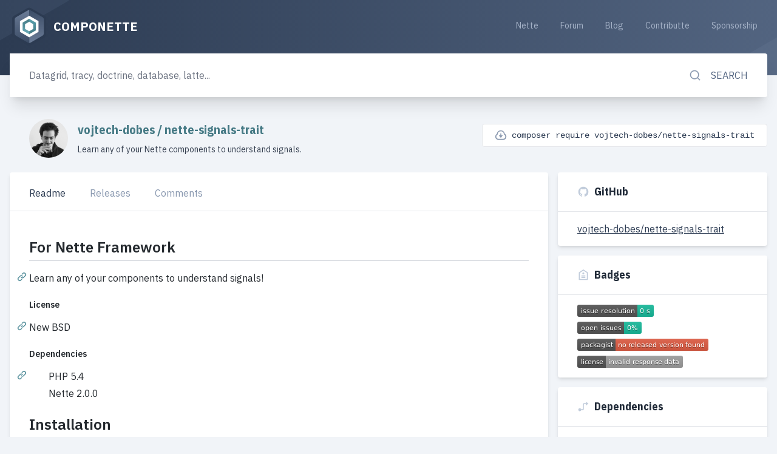

--- FILE ---
content_type: text/html; charset=utf-8
request_url: https://componette.org/vojtech-dobes/nette-signals-trait/
body_size: 7506
content:
<!DOCTYPE html>
<html lang="en">
<head>
    <meta charset="utf-8">
    <meta name="viewport" content="width=device-width, initial-scale=1, maximum-scale=1, shrink-to-fit=no, viewport-fit=cover">
    <meta name="google-site-verification" content="wIeHv7ZRzLxLQy7wrS9tjxHGFXVVUCtZQMPDYeMAriQ">
    <link rel="shortcut icon" href="https://componette.org/favicon.ico">
    <link rel="canonical" href="/vojtech-dobes/nette-signals-trait/">
    <meta name="theme-color" content="#314159">

    <!-- Title -->
    <title>vojtech-dobes/nette-signals-trait | Componette</title>

    <!-- Seo -->
    <meta name="description" content="Learn any of your Nette components to understand signals.">
    <meta name="keywords" content="nette, contributte, addons, plugins, components, extensions, forms, datagrid">
    <meta name="googlebot" content="snippet,archive">
    <meta name="robots" content="index, follow">
    <meta name="author" content="Nette Community">
	<meta name="seznam-wmt" content="Caz6JBOXQGqOT62aVO35KMerSIu0O5EZ">

    <!-- Facebook -->
    <meta property="og:type" content="website">
    <meta property="og:title" content="vojtech-dobes/nette-signals-trait | Componette">
    <meta property="og:url" content="https://componette.org/vojtech-dobes/nette-signals-trait/">
    <meta property="og:site_name" content="Componette">
    <!--<meta property="og:image" content="">-->

    <!-- Twitter -->
    <meta name="twitter:card" content="summary">
    <meta name="twitter:site" content="@componette">
    <meta name="twitter:url" content="https://componette.org/vojtech-dobes/nette-signals-trait/">
    <meta name="twitter:title" content="vojtech-dobes/nette-signals-trait | Componette">
    <meta name="twitter:description" content="Learn any of your Nette components to understand signals.">

    <link rel="stylesheet" href="/dist/front.41a112be0f827eace59b.css">

    <!-- Feeds -->
    <link rel="alternate" type="application/rss+xml" title="RSS" href="https://componette.org/rss/latest.xml">

    <!-- Opensearch -->
    <link rel="search" type="application/opensearchdescription+xml" title="Componette" href="https://componette.org/opensearch.xml?v=2.4">

    <!-- Extra head-->
    
</head>
<body>
<div class="fixed w-full z-50 flex flex-col items-center justify-center">
</div>
<header class="px-2 bg-gradient-r-blue-900-blue-700 md:px-4 relative">
    <div class="container z-10 relative flex items-center justify-between pb-8 mx-auto lg:pb-10">
        <a href="/"
           class="flex items-center pt-2 pb-1 text-sm font-bold text-white uppercase md:pt-3 md:pb-2 md:text-base xl:text-xl group focus:outline-none">
            <img alt="Componette" loading="lazy" src="/dist/logo.41a112be0f827eace59b.svg" height="64" width="64"
                 class="h-12 w-12 mr-2 md:h-16 md:w-16 transform transition-all duration-300 ease-in-out group-hover:rotate-360">
            <h1>Componette</h1>
        </a>
<div x-data="{ open: false }" class="relative flex-shrink-0 md:flex-1"
     xmlns:x-transition="http://www.w3.org/1999/xhtml">
    <button @click="open = true"
            class="p-2 rounded focus:outline-none hover:bg-blue-800 transition duration-150 ease-in-out md:hidden"
            :class="{'bg-blue-800': open}">
        <div class="relative flex w-6 h-6">
            <img loading="lazy" src="https://obr.vercel.app/remixicon/system/menu-line/64/ffffff" class="absolute w-6 h-6"
                 :class="{ 'hidden': open }">
            <img loading="lazy" src="https://obr.vercel.app/remixicon/system/close-line/64/ffffff" class="absolute w-6 h-6"
                 :class="{ 'hidden': !open }">
        </div>
        <span class="hidden">Open mobile menu</span>
    </button>
    <ul
            x-show="open"
            x-transition:enter="transition ease-out duration-150"
            x-transition:enter-start="opacity-0 transform scale-75"
            x-transition:enter-end="opacity-100 transform scale-100"
            x-transition:leave="transition ease-in duration-150"
            x-transition:leave-start="opacity-100 transform scale-100"
            x-transition:leave-end="opacity-0 transform scale-75"
            @click.away="open = false"
            class="absolute right-0 z-20 items-center w-32 py-2 mt-2 bg-white rounded shadow-md transform origin-top-right md:mt-0 md:bg-transparent md:shadow-none md:relative md:flex md:flex-1 md:w-auto md:text-right top-menu"
    >
            <li class="md:inline-flex">
                <a href="https://pla.nette.org"
                   class="flex px-4 py-2 text-xs hover:bg-blue-100 md:hover:bg-blue-800 md:rounded md:hover:text-blue-200 md:text-blue-400 md:text-sm transition duration-150 ease-out focus:outline-none">
                    Nette
                </a>
            </li>
            <li class="md:inline-flex">
                <a href="https://forum.nette.org"
                   class="flex px-4 py-2 text-xs hover:bg-blue-100 md:hover:bg-blue-800 md:rounded md:hover:text-blue-200 md:text-blue-400 md:text-sm transition duration-150 ease-out focus:outline-none">
                    Forum
                </a>
            </li>
            <li class="md:inline-flex">
                <a href="https://blog.nette.org"
                   class="flex px-4 py-2 text-xs hover:bg-blue-100 md:hover:bg-blue-800 md:rounded md:hover:text-blue-200 md:text-blue-400 md:text-sm transition duration-150 ease-out focus:outline-none">
                    Blog
                </a>
            </li>
            <li class="md:inline-flex">
                <a href="https://contributte.org"
                   class="flex px-4 py-2 text-xs hover:bg-blue-100 md:hover:bg-blue-800 md:rounded md:hover:text-blue-200 md:text-blue-400 md:text-sm transition duration-150 ease-out focus:outline-none">
                    Contributte
                </a>
            </li>
            <li class="md:inline-flex">
                <a href="https://contributte.org/partners.html"
                   class="flex px-4 py-2 text-xs hover:bg-blue-100 md:hover:bg-blue-800 md:rounded md:hover:text-blue-200 md:text-blue-400 md:text-sm transition duration-150 ease-out focus:outline-none">
                    Sponsorship
                </a>
            </li>
    </ul>
</div>
    </div>
<div class="absolute z-0 left-0 top-0 h-full w-full overflow-hidden" aria-label="hidden">
    <div class="grid grid-cols-12 grid-rows-1 max-w-sm lg:max-w-lg xl:max-w-6xl mx-auto">
        <div class="col-start-3 xl:col-start-2 row-start-1 col-2 relative">
            <svg fill="currentColor" viewBox="0 0 100 100"
                 class="text-blue-700 opacity-25 transform xl:-translate-y-1/2 -ml-48 md:-ml-96 -mt-48 xl:-ml-128 xl:-mt-24 w-64 xl:w-96">
                <path id="Path_236" d="M12.9,24.2c-2.2,1.4-3.6,3.8-3.7,6.4v38.7c0.1,2.6,1.5,5,3.7,6.4L46.3,95c2.3,1.2,5.1,1.2,7.4,0l33.4-19.3
										c2.2-1.4,3.6-3.8,3.7-6.4V30.6c-0.1-2.6-1.5-5-3.7-6.4L53.8,5c-2.3-1.2-5.1-1.2-7.4,0L12.9,24.2z"></path>
            </svg>
        </div>
        <div class="col-start-3 xl:col-start-2 row-start-1 col-2 relative">
            <svg fill="currentColor" viewBox="0 0 100 100"
                 class="text-blue-700 opacity-25 transform xl:-translate-y-1/2 -ml-64 md:-ml-72 -mt-48 xl:-ml-96 xl:-mt-24 w-64 xl:w-96">
                <path id="Path_236" d="M12.9,24.2c-2.2,1.4-3.6,3.8-3.7,6.4v38.7c0.1,2.6,1.5,5,3.7,6.4L46.3,95c2.3,1.2,5.1,1.2,7.4,0l33.4-19.3
										c2.2-1.4,3.6-3.8,3.7-6.4V30.6c-0.1-2.6-1.5-5-3.7-6.4L53.8,5c-2.3-1.2-5.1-1.2-7.4,0L12.9,24.2z"></path>
            </svg>
        </div>
        <div class="col-start-10 xl:col-start-11 row-start-1 col-2 relative">
            <svg fill="currentColor" viewBox="0 0 100 100"
                 class="text-blue-600 opacity-25 transform translate-y-8 translate-x-24 translate-y-10 w-32 md:w-96">
                <path id="Path_236" d="M12.9,24.2c-2.2,1.4-3.6,3.8-3.7,6.4v38.7c0.1,2.6,1.5,5,3.7,6.4L46.3,95c2.3,1.2,5.1,1.2,7.4,0l33.4-19.3
										c2.2-1.4,3.6-3.8,3.7-6.4V30.6c-0.1-2.6-1.5-5-3.7-6.4L53.8,5c-2.3-1.2-5.1-1.2-7.4,0L12.9,24.2z"></path>
            </svg>
        </div>
        <div class="col-start-10 xl:col-start-11 row-start-1 col-2 relative">
            <svg fill="currentColor" viewBox="0 0 100 100"
                 class="text-blue-600 opacity-25 transform translate-x-64 translate-y-16 w-32 md:w-64">
                <path id="Path_236" d="M12.9,24.2c-2.2,1.4-3.6,3.8-3.7,6.4v38.7c0.1,2.6,1.5,5,3.7,6.4L46.3,95c2.3,1.2,5.1,1.2,7.4,0l33.4-19.3
										c2.2-1.4,3.6-3.8,3.7-6.4V30.6c-0.1-2.6-1.5-5-3.7-6.4L53.8,5c-2.3-1.2-5.1-1.2-7.4,0L12.9,24.2z"></path>
            </svg>
        </div>
        <div class="col-start-10 xl:col-start-11 row-start-1 col-2 relative">
            <svg fill="currentColor" viewBox="0 0 100 100"
                 class="text-blue-600 opacity-25 transform translate-x-72 -translate-y-16 md:w-32">
                <path id="Path_236" d="M12.9,24.2c-2.2,1.4-3.6,3.8-3.7,6.4v38.7c0.1,2.6,1.5,5,3.7,6.4L46.3,95c2.3,1.2,5.1,1.2,7.4,0l33.4-19.3
										c2.2-1.4,3.6-3.8,3.7-6.4V30.6c-0.1-2.6-1.5-5-3.7-6.4L53.8,5c-2.3-1.2-5.1-1.2-7.4,0L12.9,24.2z"></path>
            </svg>
        </div>
    </div>
</div>
</header>
<div class="px-2 -mb-4 md:px-4 md:-mb-1 lg:-mb-0">
    <form class="container flex mx-auto bg-white rounded shadow-xl transform -translate-y-1/2" action="/search/" method="get" id="frm-search-form">
        <input
                class="flex-1 w-full px-5 py-4 text-sm border-0 lg:px-8 lg:py-6 form-input md:text-base focus:outline-none"
                type="text" autocomplete="off"
                placeholder="Datagrid, tracy, doctrine, database, latte..."
				style="box-shadow: none" 
        name="q" data-handle="/search/?q=_QUERY_" id="frm-search-form-q">
        <button
                class="inline-flex items-center flex-shrink-0 px-4 text-sm font-medium text-blue-700 uppercase rounded-r md:px-8 xl:text-base transition duration-150 ease-in-out hover:bg-blue-100 focus:outline-none"
         type="submit" name="_submit">
            <img
        alt="search-line"
        loading="lazy"
        src="https://obr.vercel.app/remixicon/system/search-line/64/8A99B0" class="h-5 md:mr-4">

            <span class="hidden md:block">Search</span>
        </button>
<input type="hidden" name="do" value="search-form-submit">    </form>
</div>


    <div class="px-2 md:px-4 overflow-hidden">
        <div class="container mx-auto mb-10">
    <div class="flex flex-wrap w-full">
<div class="w-full flex flex-wrap justify-between">
    <div class="flex items-center w-full px-5 pt-2 md:pt-0 lg:px-8 mb-3 lg:mb-6 lg:w-1/2">
<a href="https://github.com/vojtech-dobes/nette-signals-trait"
   class="flex-shrink-0 mr-4"
>
    <img loading="lazy" alt="vojtech-dobes"
         src="https://avatars.githubusercontent.com/vojtech-dobes?s=64" class="w-8 h-8 rounded-full lg:h-16 lg:w-16">
</a>
        <div class="flex flex-col flex-1">
<h3 class="inline-block mb-2 text-lg font-bold leading-tight text-teal-800 font-headers xl:text-xl align-middle">
        <a data-ga="1" data-event="click" data-category="header" data-action="repo-author"
           title="Show all addons by vojtech-dobes" href="/vojtech-dobes/"
        >
            vojtech-dobes
        </a>
        /
        <a class="mr-2" data-ga="1" data-event="click" data-category="header" data-action="repo-name"
           title="See nette-signals-trait Github profile" href="https://github.com/vojtech-dobes/nette-signals-trait"
        >
            nette-signals-trait
        </a>
</h3>
<p class="text-sm text-gray-700">Learn any of your Nette components to understand signals.</p>
        </div>
    </div>
    <div
            class="flex items-start w-auto sm:ml-16 md:mt-2 mb-2 md:mb-4 lg:ml-0">
        <div class="bg-white py-2 px-5 w-full rounded border flex items-center">
<img
        alt="download-cloud-line"
        loading="lazy"
        src="https://obr.vercel.app/remixicon/system/download-cloud-line/64/8A99B0" class="w-5 h-5 mr-2">
            <code class="text-blue-900 text-sm">composer require vojtech-dobes/nette-signals-trait</code>
        </div>
    </div>
</div>
    </div>
    <div class="grid grid-cols-7 gap-4 mb-4">
        <div class="order-2 row-span-3 col-span-7 lg:col-span-4 xl:col-span-5 lg:order-1 relative z-0">
<svg fill="currentColor" viewBox="0 0 100 100"
     class="text-blue-200 absolute bottom-0 left-0 z-0 w-24 transform -mb-2 -ml-4 -translate-x-1/2 translate-y-1/2">
    <path id="Path_236" d="M12.9,24.2c-2.2,1.4-3.6,3.8-3.7,6.4v38.7c0.1,2.6,1.5,5,3.7,6.4L46.3,95c2.3,1.2,5.1,1.2,7.4,0l33.4-19.3
										c2.2-1.4,3.6-3.8,3.7-6.4V30.6c-0.1-2.6-1.5-5-3.7-6.4L53.8,5c-2.3-1.2-5.1-1.2-7.4,0L12.9,24.2z"></path>
</svg>
            <div class="bg-white rounded shadow-md z-10 relative" x-data="{ tab: 'content' }">
                <div class="flex flex-col flex-wrap items-stretch w-full px-5 lg:px-8">
                    <nav class="-mx-5 -mb-px">
                        <ul class="flex flex-wrap w-full items-end justify-between px-5 md:px-0 md:justify-start lg:min-h-16">
                                <li class="flex md:px-5" @click="tab = 'content'">
                                        <span class="font-medium text-blue-500 py-3 border-b-2 md:py-4 text-sm md:text-base cursor-pointer hover:text-blue-900 border-transparent"
                                              :class="[tab === 'content' ? 'text-blue-900 hover:text-blue-900 cursor-auto border-teal-600' : 'cursor-pointer hover:text-blue-900 border-transparent' ]">
                                           Readme
                                        </span>
                                </li>
                                <li class="flex md:px-5" @click="tab = 'releases'">
                                        <span class="font-medium text-blue-500 py-3 border-b-2 md:py-4 text-sm md:text-base cursor-pointer hover:text-blue-900 border-transparent"
                                              :class="[tab === 'releases' ? 'text-blue-900 hover:text-blue-900 cursor-auto border-teal-600' : 'cursor-pointer hover:text-blue-900 border-transparent' ]">
                                           Releases
                                        </span>
                                </li>
                                <li class="flex md:px-5" @click="tab = 'comments'">
                                        <span class="font-medium text-blue-500 py-3 border-b-2 md:py-4 text-sm md:text-base cursor-pointer hover:text-blue-900 border-transparent"
                                              :class="[tab === 'comments' ? 'text-blue-900 hover:text-blue-900 cursor-auto border-teal-600' : 'cursor-pointer hover:text-blue-900 border-transparent' ]">
                                           Comments
                                        </span>
                                </li>
                        </ul>
                    </nav>
                </div>
                <div class="flex flex-wrap items-center justify-between px-5 pt-4 pb-5 border-t lg:px-8 lg:pt-5 lg:pb-8">
                        <div class="w-full" x-show="tab === 'content'">
<div class="readme">
            <div id="readme" class="md" data-path="README.md"><article class="markdown-body entry-content container-lg" itemprop="text"><div class="markdown-heading" dir="auto"><h2 class="heading-element" dir="auto">For Nette Framework</h2><a id="user-content-for-nette-framework" class="anchor" aria-label="Permalink: For Nette Framework" href="https://github.com/vojtech-dobes/nette-signals-trait/#for-nette-framework"><svg class="octicon octicon-link" viewBox="0 0 16 16" version="1.1" width="16" height="16" aria-hidden="true"><path d="m7.775 3.275 1.25-1.25a3.5 3.5 0 1 1 4.95 4.95l-2.5 2.5a3.5 3.5 0 0 1-4.95 0 .751.751 0 0 1 .018-1.042.751.751 0 0 1 1.042-.018 1.998 1.998 0 0 0 2.83 0l2.5-2.5a2.002 2.002 0 0 0-2.83-2.83l-1.25 1.25a.751.751 0 0 1-1.042-.018.751.751 0 0 1-.018-1.042Zm-4.69 9.64a1.998 1.998 0 0 0 2.83 0l1.25-1.25a.751.751 0 0 1 1.042.018.751.751 0 0 1 .018 1.042l-1.25 1.25a3.5 3.5 0 1 1-4.95-4.95l2.5-2.5a3.5 3.5 0 0 1 4.95 0 .751.751 0 0 1-.018 1.042.751.751 0 0 1-1.042.018 1.998 1.998 0 0 0-2.83 0l-2.5 2.5a1.998 1.998 0 0 0 0 2.83Z"></path></svg></a></div>
<p dir="auto">Learn any of your components to understand signals!</p>
<div class="markdown-heading" dir="auto"><h5 class="heading-element" dir="auto">License</h5><a id="user-content-license" class="anchor" aria-label="Permalink: License" href="https://github.com/vojtech-dobes/nette-signals-trait/#license"><svg class="octicon octicon-link" viewBox="0 0 16 16" version="1.1" width="16" height="16" aria-hidden="true"><path d="m7.775 3.275 1.25-1.25a3.5 3.5 0 1 1 4.95 4.95l-2.5 2.5a3.5 3.5 0 0 1-4.95 0 .751.751 0 0 1 .018-1.042.751.751 0 0 1 1.042-.018 1.998 1.998 0 0 0 2.83 0l2.5-2.5a2.002 2.002 0 0 0-2.83-2.83l-1.25 1.25a.751.751 0 0 1-1.042-.018.751.751 0 0 1-.018-1.042Zm-4.69 9.64a1.998 1.998 0 0 0 2.83 0l1.25-1.25a.751.751 0 0 1 1.042.018.751.751 0 0 1 .018 1.042l-1.25 1.25a3.5 3.5 0 1 1-4.95-4.95l2.5-2.5a3.5 3.5 0 0 1 4.95 0 .751.751 0 0 1-.018 1.042.751.751 0 0 1-1.042.018 1.998 1.998 0 0 0-2.83 0l-2.5 2.5a1.998 1.998 0 0 0 0 2.83Z"></path></svg></a></div>
<p dir="auto">New BSD</p>
<div class="markdown-heading" dir="auto"><h5 class="heading-element" dir="auto">Dependencies</h5><a id="user-content-dependencies" class="anchor" aria-label="Permalink: Dependencies" href="https://github.com/vojtech-dobes/nette-signals-trait/#dependencies"><svg class="octicon octicon-link" viewBox="0 0 16 16" version="1.1" width="16" height="16" aria-hidden="true"><path d="m7.775 3.275 1.25-1.25a3.5 3.5 0 1 1 4.95 4.95l-2.5 2.5a3.5 3.5 0 0 1-4.95 0 .751.751 0 0 1 .018-1.042.751.751 0 0 1 1.042-.018 1.998 1.998 0 0 0 2.83 0l2.5-2.5a2.002 2.002 0 0 0-2.83-2.83l-1.25 1.25a.751.751 0 0 1-1.042-.018.751.751 0 0 1-.018-1.042Zm-4.69 9.64a1.998 1.998 0 0 0 2.83 0l1.25-1.25a.751.751 0 0 1 1.042.018.751.751 0 0 1 .018 1.042l-1.25 1.25a3.5 3.5 0 1 1-4.95-4.95l2.5-2.5a3.5 3.5 0 0 1 4.95 0 .751.751 0 0 1-.018 1.042.751.751 0 0 1-1.042.018 1.998 1.998 0 0 0-2.83 0l-2.5 2.5a1.998 1.998 0 0 0 0 2.83Z"></path></svg></a></div>
<ul dir="auto">
<li>PHP 5.4</li>
<li>Nette 2.0.0</li>
</ul>
<div class="markdown-heading" dir="auto"><h2 class="heading-element" dir="auto">Installation</h2><a id="user-content-installation" class="anchor" aria-label="Permalink: Installation" href="https://github.com/vojtech-dobes/nette-signals-trait/#installation"><svg class="octicon octicon-link" viewBox="0 0 16 16" version="1.1" width="16" height="16" aria-hidden="true"><path d="m7.775 3.275 1.25-1.25a3.5 3.5 0 1 1 4.95 4.95l-2.5 2.5a3.5 3.5 0 0 1-4.95 0 .751.751 0 0 1 .018-1.042.751.751 0 0 1 1.042-.018 1.998 1.998 0 0 0 2.83 0l2.5-2.5a2.002 2.002 0 0 0-2.83-2.83l-1.25 1.25a.751.751 0 0 1-1.042-.018.751.751 0 0 1-.018-1.042Zm-4.69 9.64a1.998 1.998 0 0 0 2.83 0l1.25-1.25a.751.751 0 0 1 1.042.018.751.751 0 0 1 .018 1.042l-1.25 1.25a3.5 3.5 0 1 1-4.95-4.95l2.5-2.5a3.5 3.5 0 0 1 4.95 0 .751.751 0 0 1-.018 1.042.751.751 0 0 1-1.042.018 1.998 1.998 0 0 0-2.83 0l-2.5 2.5a1.998 1.998 0 0 0 0 2.83Z"></path></svg></a></div>
<p dir="auto">Get the source code from Github or via Composer (<code>vojtech-dobes/nette-signals-trait</code>).</p>
<div class="markdown-heading" dir="auto"><h2 class="heading-element" dir="auto">Usage</h2><a id="user-content-usage" class="anchor" aria-label="Permalink: Usage" href="https://github.com/vojtech-dobes/nette-signals-trait/#usage"><svg class="octicon octicon-link" viewBox="0 0 16 16" version="1.1" width="16" height="16" aria-hidden="true"><path d="m7.775 3.275 1.25-1.25a3.5 3.5 0 1 1 4.95 4.95l-2.5 2.5a3.5 3.5 0 0 1-4.95 0 .751.751 0 0 1 .018-1.042.751.751 0 0 1 1.042-.018 1.998 1.998 0 0 0 2.83 0l2.5-2.5a2.002 2.002 0 0 0-2.83-2.83l-1.25 1.25a.751.751 0 0 1-1.042-.018.751.751 0 0 1-.018-1.042Zm-4.69 9.64a1.998 1.998 0 0 0 2.83 0l1.25-1.25a.751.751 0 0 1 1.042.018.751.751 0 0 1 .018 1.042l-1.25 1.25a3.5 3.5 0 1 1-4.95-4.95l2.5-2.5a3.5 3.5 0 0 1 4.95 0 .751.751 0 0 1-.018 1.042.751.751 0 0 1-1.042.018 1.998 1.998 0 0 0-2.83 0l-2.5 2.5a1.998 1.998 0 0 0 0 2.83Z"></path></svg></a></div>
<p dir="auto">1.. Make your component (implementation of <code>Nette\ComponentModel\IComponent</code>) implement <code>Nette\Application\UI\ISignalReceiver</code> interface.</p>
<div class="highlight highlight-text-html-php notranslate position-relative overflow-auto" dir="auto" data-snippet-clipboard-copy-content="class AutocompleteField extends Nette\Forms\Controls\TextInput implements Nette\Application\UI\ISignalReceiver"><pre><span class="pl-k">class</span> AutocompleteField <span class="pl-k">extends</span> <span class="pl-v">Nette</span>\<span class="pl-v">Forms</span>\<span class="pl-v">Controls</span>\TextInput <span class="pl-k">implements</span> <span class="pl-v">Nette</span>\<span class="pl-v">Application</span>\<span class="pl-c1">UI</span>\<span class="pl-v">ISignalReceiver</span></pre></div>
<p dir="auto">2.. Use <code>Nextras\Signals\Receiver</code> trait in your component .</p>
<div class="highlight highlight-text-html-php notranslate position-relative overflow-auto" dir="auto" data-snippet-clipboard-copy-content="use Nextras\Signals\Receiver;"><pre><span class="pl-k">use</span> <span class="pl-v">Nextras</span>\<span class="pl-v">Signals</span>\<span class="pl-smi">Receiver</span>;</pre></div>
<p dir="auto">3.. Register signals:</p>
<div class="highlight highlight-text-html-php notranslate position-relative overflow-auto" dir="auto" data-snippet-clipboard-copy-content="public function __construct()
{
	$this-&gt;__signals()-&gt;addSignal('autocomplete', function (Nette\Application\UI\Presenter $presenter, $phrase) {
		$presenter-&gt;sendJson( ... );
	});
}"><pre><span class="pl-k">public</span> <span class="pl-k">function</span> <span class="pl-en">__construct</span>()
{
	<span class="pl-s1"><span class="pl-c1">$</span><span class="pl-smi">this</span></span>-&gt;<span class="pl-en">__signals</span>()-&gt;<span class="pl-en">addSignal</span>(<span class="pl-s">'<span class="pl-s">autocomplete</span>'</span>, <span class="pl-k">function</span> (<span class="pl-smi"><span class="pl-v">Nette</span>\<span class="pl-v">Application</span>\<span class="pl-c1">UI</span>\<span class="pl-smi">Presenter</span></span> <span class="pl-s1"><span class="pl-c1">$</span>presenter</span>, <span class="pl-s1"><span class="pl-c1">$</span>phrase</span>) {
		<span class="pl-s1"><span class="pl-c1">$</span>presenter</span>-&gt;<span class="pl-en">sendJson</span>( ... );
	});
}</pre></div>
<p dir="auto">Now the component supports signal <code>autocomplete</code>, in same way as <code>handleAutocomplete()</code> method would work in your component inheriting <code>Nette\Application\UI\Control</code>.</p>
<p dir="auto">You will probably also need to create link to it:</p>
<div class="highlight highlight-text-html-php notranslate position-relative overflow-auto" dir="auto" data-snippet-clipboard-copy-content="$this-&gt;__signals()-&gt;createLink('autocomplete', 'testPhrase');"><pre><span class="pl-s1"><span class="pl-c1">$</span><span class="pl-smi">this</span></span>-&gt;<span class="pl-en">__signals</span>()-&gt;<span class="pl-en">createLink</span>(<span class="pl-s">'<span class="pl-s">autocomplete</span>'</span>, <span class="pl-s">'<span class="pl-s">testPhrase</span>'</span>);</pre></div>
</article></div>
</div>
                        </div>
                        <div class="w-full" x-show="tab === 'releases'">
<div class="releases">
    <ul>
    </ul>
    <p>
        No release at this moment.
        <a class="text-teal-800" href="https://github.com/vojtech-dobes/nette-signals-trait/releases/new">Try to create first one</a>.
    </p>
</div>
                        </div>
                        <div class="w-full" x-show="tab === 'comments'">
<div class="comments">
    <div id="disqus_thread"></div>
</div>
                        </div>
                </div>
            </div>
        </div>
        <div class="order-3 col-span-7 lg:col-span-3 xl:col-span-2 z-10">

<div class="bg-white rounded shadow-md relative z-10 mb-4">
    <div class="flex flex-wrap items-center justify-start px-5 pt-3 lg:px-8 lg:pt-4 min-h-16">
<img
        alt="github-fill"
        loading="lazy"
        src="https://obr.vercel.app/remixicon/logos/github-fill/64/C1CCDB" class="flex-shrink-0 w-5 h-5 mb-3 lg:mb-4 mr-2">
        <div class="mb-3 lg:mb-4 flex-1">
            <h2 class="font-bold text-gray-800 lg:text-lg font-headers">GitHub</h2>
        </div>
    </div>
    <div class="flex flex-wrap items-center justify-between px-5 py-3 border-t lg:px-8 lg:py-4">
        <a href="https://github.com/vojtech-dobes/nette-signals-trait" class="text-blue-900 underline hover:no-underline">
            vojtech-dobes/nette-signals-trait
        </a>
    </div>
</div>
<div class="bg-white rounded shadow-md relative z-10 mb-4">
</div>
<div class="bg-white rounded shadow-md relative z-10 mb-4">
    <div class="flex flex-wrap items-center justify-start px-5 pt-3 lg:px-8 lg:pt-4 min-h-16">
<img
        alt="price-tag-2-line"
        loading="lazy"
        src="https://obr.vercel.app/remixicon/finance/price-tag-2-line/64/C1CCDB" class="flex-shrink-0 w-5 h-5 mb-3 lg:mb-4 mr-2">
        <div class="mb-3 lg:mb-4 flex-1">
            <h2 class="font-bold text-gray-800 lg:text-lg font-headers">Badges</h2>
        </div>
    </div>
    <div class="flex flex-wrap items-center justify-between px-5 py-3 border-t lg:px-8 lg:py-4">
        <div class="grid grid-cols-1 gap-y-2 w-full">
            <a href="https://github.com/vojtech-dobes/nette-signals-trait">
                <img alt="" title="isitmaintained" loading="lazy"
                     src="https://isitmaintained.com/badge/resolution/vojtech-dobes/nette-signals-trait.svg">
            </a>
            <a href="https://github.com/vojtech-dobes/nette-signals-trait">
                <img alt="" title="isitmaintained" loading="lazy"
                     src="https://isitmaintained.com/badge/open/vojtech-dobes/nette-signals-trait.svg">
            </a>
                <a href="https://packagist.org/packages/vojtech-dobes/nette-signals-trait">
                    <img alt="" title="vojtech-dobes/nette-signals-trait" loading="lazy"
                         src="https://img.shields.io/packagist/v/vojtech-dobes/nette-signals-trait.svg">
                </a>
                <a href="https://github.com/vojtech-dobes/nette-signals-trait">
                    <img alt="" title="vojtech-dobes/nette-signals-trait" loading="lazy"
                         src="https://img.shields.io/packagist/l/vojtech-dobes/nette-signals-trait.svg">
                </a>
        </div>
    </div>
</div>
    <div class="bg-white rounded shadow-md relative z-10 mb-4">
        <div class="flex flex-wrap items-center justify-start px-5 pt-3 lg:px-8 lg:pt-4 min-h-16">
<img
        alt="guide-fill"
        loading="lazy"
        src="https://obr.vercel.app/remixicon/map/guide-fill/64/C1CCDB" class="flex-shrink-0 w-5 h-5 mb-3 lg:mb-4 mr-2">
            <div class="mb-3 lg:mb-4 flex-1">
                <h2 class="font-bold text-gray-800 lg:text-lg font-headers">Dependencies</h2>
            </div>
        </div>
        <div class="flex flex-wrap items-center justify-between px-5 py-3 border-t lg:px-8 lg:py-4">
            <div class="grid grid-cols-1 gap-y-2 w-full text-sm">
                <div>
                        php
                    (&gt;=5.4)
                </div>
                <div>
                    <a
                            data-ga="1" data-event="click" data-category="requirements"
                            data-action="nette/nette"
                            href="https://packagist.org/packages/nette/nette"
                     class="text-blue-900 underline hover:no-underline">
                        nette/nette
                    </a>
                    (~2.0)
                </div>
            </div>
        </div>
    </div>
    <div class="bg-white rounded shadow-md relative z-10 mb-4">
        <div class="flex flex-wrap items-center justify-start px-5 pt-3 lg:px-8 lg:pt-4 min-h-16">
<img
        alt="guide-fill"
        loading="lazy"
        src="https://obr.vercel.app/remixicon/map/guide-fill/64/C1CCDB" class="flex-shrink-0 w-5 h-5 mb-3 lg:mb-4 mr-2">
            <div class="mb-3 lg:mb-4 flex-1">
                <h2 class="font-bold text-gray-800 lg:text-lg font-headers">Keywords</h2>
            </div>
        </div>
        <div class="flex flex-wrap items-center justify-between px-5 py-3 border-t lg:px-8 lg:py-4">
            <div class="w-full">
                <a class="leading-tight py-1 px-3 bg-blue-100 rounded text-sm inline-block my-1 mr-1"
                   data-ga="1"
                   data-event="click" data-category="keywords"
                   data-action="nette"
                   href="https://packagist.org/search/?tags=nette"
                >
                    nette
                </a>
            </div>
        </div>
    </div>
        </div>
    </div>
        </div>
    </div>
<footer class="bg-white px-2 md:px-4 py-12 lg:py-16 relative overflow-hidden">
    <div class="container mx-auto">
        <div class="xl:grid xl:grid-cols-3 px-5 lg:px-8 xl:gap-8">
<div class="grid grid-cols-2 gap-8 xl:col-span-2">
    <div class="md:grid md:grid-cols-2 md:gap-8">
        <div>
            <h4 class="text-sm leading-5 font-semibold tracking-wider text-gray-600 uppercase">
                GitHub
            </h4>
            <ul class="mt-4">
                <li>
                    <a href="https://github.com/nette" class="text-base leading-6 text-gray-600 hover:text-gray-900">Nette</a>
                </li>
                <li class="mt-4">
                    <a href="https://github.com/contributte" class="text-base leading-6 text-gray-600 hover:text-gray-900">Contributte</a>
                </li>
            </ul>
        </div>
        <div class="mt-12 md:mt-0">
            <h4 class="text-sm leading-5 font-semibold tracking-wider text-gray-600 uppercase">
                Projects
            </h4>
            <ul class="mt-4">
                <li>
                    <a href="https://contributte.org" class="text-base leading-6 text-gray-600 hover:text-gray-900">Contributte</a>
                </li>
                <li class="mt-4">
                    <a href="https://commits.nette.org" class="text-base leading-6 text-gray-600 hover:text-gray-900">Nette Commits</a>
                </li>
                <li class="mt-4">
                    <a href="https://posobota.cz" class="text-base leading-6 text-gray-600 hover:text-gray-900">Posobota</a>
                </li>
                <li class="mt-4">
                    <a href="https://contributte.org/examples.html" class="text-base leading-6 text-gray-600 hover:text-gray-900">Examples</a>
                </li>
            </ul>
        </div>
    </div>
    <div class="md:grid md:grid-cols-2 md:gap-8">
        <div>
            <h4 class="text-sm leading-5 font-semibold tracking-wider text-gray-600 uppercase">
                Community
            </h4>
            <ul class="mt-4">
                <li>
                    <a href="https://blog.nette.org" class="text-base leading-6 text-gray-600 hover:text-gray-900">Blog</a>
                </li>
                <li class="mt-4">
                    <a href="https://forum.nette.org" class="text-base leading-6 text-gray-600 hover:text-gray-900">Forum</a>
                </li>
                <li class="mt-4">
                    <a href="https://nette.org/contributors" class="text-base leading-6 text-gray-600 hover:text-gray-900">Team
                    </a>
                </li>
                <li class="mt-4">
                    <a href="https://builtwith.nette.org" class="text-base leading-6 text-gray-600 hover:text-gray-900">Showcase</a>
                </li>
            </ul>
        </div>
        <div class="mt-12 md:mt-0">
            <h4 class="text-sm leading-5 font-semibold tracking-wider text-gray-600 uppercase">
                Componette
            </h4>
            <ul class="mt-4">
                <li>
                    <a href="https://contributte.org/roadmap/" class="text-base leading-6 text-gray-600 hover:text-gray-900">Roadmap</a>
                </li>
                <li class="mt-4">
                    <a href="https://contributte.org/partners.html" class="text-base leading-6 text-gray-600 hover:text-gray-900">Partners</a>
                </li>
                <li class="mt-4">
                    <a href="https://contributte.org/about.html" class="text-base leading-6 text-gray-600 hover:text-gray-900">About</a>
                </li>
                <li class="mt-4">
                    <a href="https://github.com/contributte/componette-site" class="text-base leading-6 text-gray-600 hover:text-gray-900">Source code</a>
                </li>
            </ul>
        </div>
    </div>
</div>
<div class="mt-8 xl:mt-0">
<h4 class="text-sm leading-5 font-semibold tracking-wider text-gray-600 uppercase">
    Subscribe to our newsletter
</h4>
    <p class="mt-4 text-gray-600 text-base leading-6">
        The latest news, articles, and resources, sent to your inbox weekly.
    </p>
    <form action="https://f3l1x.us4.list-manage.com/subscribe/post?u=7207f2543ed43156f473e11f0&amp;id=0185f5988c" method="post" target="_blank" id="frm-footer-subscribeForm-form" class="mt-4 sm:flex sm:max-w-md">
        <input type="email" name="email" aria-label="Email address" placeholder="Your e-mail" id="frm-footer-subscribeForm-form-email" required data-nette-rules='[{"op":":filled","msg":"This field is required."},{"op":":email","msg":"Please enter a valid email address."}]' class="appearance-none w-full px-5 py-2 border border-gray-300 text-base leading-6 rounded text-gray-900 bg-white placeholder-gray-500 focus:outline-none focus:placeholder-gray-400 transition duration-150 ease-in-out">
        <div class="mt-3 rounded-md shadow sm:mt-0 sm:ml-3 sm:flex-shrink-0">
            <input type="submit" name="_submit" value="Submit" class="w-full flex items-center justify-center px-6 py-2 border border-transparent text-base leading-6 font-medium rounded text-white bg-teal-600 hover:bg-teal-500 focus:outline-none focus:outline-none transition duration-150 ease-in-out">
        </div>
    <input type="hidden" name="_token_" value="a6znqh5voj7QBOFI1lyIXYCifOjY/UrXr+6VA="><input type="hidden" name="_do" value="footer-subscribeForm-form-submit"></form>

</div>
        </div>
        <div class="mt-8 mx-5 lg:mx-8 pt-4 border-t border-gray-200 md:flex md:items-center md:justify-between">
            <div class="text-sm leading-6 text-gray-600">
                This project is hosted on <a class="font-bold underline hover:no-underline" href="https://www.vas-hosting.cz/?ref=componette">Váš Hosting</a> server. Thank you for your support.
            </div>
        </div>
        <div class="mt-8 md:mt-4 mx-5 lg:mx-8 md:flex md:items-center md:justify-between">
<div class="flex md:order-2">
        <a href="https://github.com/contributte/componette-site" class="mr-6 md:mr-0 md:ml-6 text-gray-400 group">
            <span class="sr-only">GitHub</span>
<img
        alt="GitHub"
        loading="lazy"
        src="https://obr.vercel.app/remixicon/github-fill/64/718096" class="w-6 h-6 transition duration-150 ease-in-out opacity-25 group-hover:opacity-50">
        </a>
        <a href="https://twitter.com/componette" class="mr-6 md:mr-0 md:ml-6 text-gray-400 group">
            <span class="sr-only">Twitter</span>
<img
        alt="Twitter"
        loading="lazy"
        src="https://obr.vercel.app/remixicon/twitter-fill/64/718096" class="w-6 h-6 transition duration-150 ease-in-out opacity-25 group-hover:opacity-50">
        </a>
        <a href="https://pehapkari.slack.com" class="mr-6 md:mr-0 md:ml-6 text-gray-400 group">
            <span class="sr-only">Slack</span>
<img
        alt="Slack"
        loading="lazy"
        src="https://obr.vercel.app/remixicon/slack-fill/64/718096" class="w-6 h-6 transition duration-150 ease-in-out opacity-25 group-hover:opacity-50">
        </a>
</div>
<div class="flex flex-wrap items-center mt-8 md:mt-0 md:order-1 mb-8 md:mb-0">
    <a href="/" class="uppercase text-blue-800 inline-flex items-center mr-4 font-headers font-medium">
        <img alt="Componette" loading="lazy" src="/dist/logo-small.41a112be0f827eace59b.svg" class="h-8 w-8 mr-2">
        Componette
    </a>
    <p class="text-base leading-6 text-gray-600">
        Addons, plugins and components for Nette Framework.
    </p>
</div>
        </div>
    </div>
<div class="absolute z-0 left-0 bottom-0 h-0 w-full" aria-label="hidden">
    <div class="grid grid-cols-12 grid-rows-1 max-w-sm lg:max-w-lg xl:max-w-6xl mx-auto">
        <div class="col-start-3 xl:col-start-2 row-start-1 col-2 relative">
            <svg fill="currentColor" viewBox="0 0 100 100" class="text-blue-300 opacity-25 transform -translate-y-1/2 mt-24 -ml-16 sm:-ml-48 md:-ml-72 xl:-ml-96 xl:mt-24 w-64 xl:w-96">
                <path id="Path_236" d="M12.9,24.2c-2.2,1.4-3.6,3.8-3.7,6.4v38.7c0.1,2.6,1.5,5,3.7,6.4L46.3,95c2.3,1.2,5.1,1.2,7.4,0l33.4-19.3 c2.2-1.4,3.6-3.8,3.7-6.4V30.6c-0.1-2.6-1.5-5-3.7-6.4L53.8,5c-2.3-1.2-5.1-1.2-7.4,0L12.9,24.2z"></path>
            </svg>
        </div>
        <div class="col-start-3 xl:col-start-2 row-start-1 col-2 relative">
            <svg fill="currentColor" viewBox="0 0 100 100" class="text-blue-300 opacity-25 transform -translate-y-1/2 mt-16 -ml-40 sm:-ml-72 md:-ml-96 xl:-ml-64 xl:mt-32 w-64 xl:w-96">
                <path id="Path_236" d="M12.9,24.2c-2.2,1.4-3.6,3.8-3.7,6.4v38.7c0.1,2.6,1.5,5,3.7,6.4L46.3,95c2.3,1.2,5.1,1.2,7.4,0l33.4-19.3 c2.2-1.4,3.6-3.8,3.7-6.4V30.6c-0.1-2.6-1.5-5-3.7-6.4L53.8,5c-2.3-1.2-5.1-1.2-7.4,0L12.9,24.2z"></path>
            </svg>
        </div>
    </div>
</div>
</footer>

    <!-- Microdata -->
    <div class="microdata" itemscope itemtype="http://schema.org/Person">
        <span itemprop="name">Componette</span>
        <span itemprop="company">Componette</span>
        <a itemprop="email" href="mailto:felix@nette.org">felix@nette.org</a>
    </div>
    <!-- /Microdata -->

    <!-- Tracking -->
<script>
    (function(i,s,o,g,r,a,m){i['GoogleAnalyticsObject']=r;i[r]=i[r]||function(){
  (i[r].q=i[r].q||[]).push(arguments)},i[r].l=1*new Date();a=s.createElement(o),
            m=s.getElementsByTagName(o)[0];a.async=1;a.src=g;m.parentNode.insertBefore(a,m)
    })(window,document,'script','//www.google-analytics.com/analytics.js','ga');

    ga('create', 'UA-28123999-15', 'auto');
    ga('require', 'ec');
    ga('require', 'linkid');
    ga('send', 'pageview');
</script>
<!-- Time:35.7 ms -->
<!-- Memory:2.09 MB -->
    <!-- /Tracking -->

    <!-- Tracking -->
<!-- Smartlook -->
<script type="text/javascript">
    window.smartlook||(function(d) {
        var o=smartlook=function(){ o.api.push(arguments)},h=d.getElementsByTagName('head')[0];
        var c=d.createElement('script');o.api=new Array();c.async=true;c.type='text/javascript';
        c.charset='utf-8';c.src='//rec.smartlook.com/recorder.js';h.appendChild(c);
    })(document);
    smartlook('init', '62d875904694cffa36d5026f0858cbfc46c574b6');
</script>
<script>
    (function(i,s,o,g,r,a,m){i['GoogleAnalyticsObject']=r;i[r]=i[r]||function(){
  (i[r].q=i[r].q||[]).push(arguments)},i[r].l=1*new Date();a=s.createElement(o),
            m=s.getElementsByTagName(o)[0];a.async=1;a.src=g;m.parentNode.insertBefore(a,m)
    })(window,document,'script','//www.google-analytics.com/analytics.js','ga');

    ga('create', 'UA-28123999-15', 'auto');
    ga('require', 'ec');
    ga('require', 'linkid');
    ga('send', 'pageview');
</script>
<!-- Time:35.8 ms -->
<!-- Memory:2.09 MB -->
    <!-- /Tracking -->

    <!-- Scripts -->
    <script src="/dist/front.41a112be0f827eace59b.js"></script>
        <script id="dsq-count-scr" src="//componette.disqus.com/count.js" async defer></script>
    <script src="//componette.disqus.com/embed.js" async defer></script>

    <!-- /Scripts -->
</body>
</html>


--- FILE ---
content_type: image/svg+xml
request_url: https://obr.vercel.app/remixicon/map/guide-fill/64/C1CCDB
body_size: 69
content:
<svg xmlns="http://www.w3.org/2000/svg" viewBox="0 0 24 24" color="#C1CCDB" fill="#C1CCDB" width="64" height="64">
    <g>
        <path fill="none" d="M0 0h24v24H0z"></path>
        <path d="M13 8v8a3 3 0 0 1-3 3H7.83a3.001 3.001 0 1 1 0-2H10a1 1 0 0 0 1-1V8a3 3 0 0 1 3-3h3V2l5 4-5 4V7h-3a1 1 0 0 0-1 1z"></path>
    </g>
</svg>

--- FILE ---
content_type: image/svg+xml;charset=utf-8
request_url: https://img.shields.io/packagist/l/vojtech-dobes/nette-signals-trait.svg
body_size: 293
content:
<svg xmlns="http://www.w3.org/2000/svg" width="174" height="20" role="img" aria-label="license: invalid response data"><title>license: invalid response data</title><linearGradient id="s" x2="0" y2="100%"><stop offset="0" stop-color="#bbb" stop-opacity=".1"/><stop offset="1" stop-opacity=".1"/></linearGradient><clipPath id="r"><rect width="174" height="20" rx="3" fill="#fff"/></clipPath><g clip-path="url(#r)"><rect width="47" height="20" fill="#555"/><rect x="47" width="127" height="20" fill="#9f9f9f"/><rect width="174" height="20" fill="url(#s)"/></g><g fill="#fff" text-anchor="middle" font-family="Verdana,Geneva,DejaVu Sans,sans-serif" text-rendering="geometricPrecision" font-size="110"><text aria-hidden="true" x="245" y="150" fill="#010101" fill-opacity=".3" transform="scale(.1)" textLength="370">license</text><text x="245" y="140" transform="scale(.1)" fill="#fff" textLength="370">license</text><text aria-hidden="true" x="1095" y="150" fill="#010101" fill-opacity=".3" transform="scale(.1)" textLength="1170">invalid response data</text><text x="1095" y="140" transform="scale(.1)" fill="#fff" textLength="1170">invalid response data</text></g></svg>

--- FILE ---
content_type: image/svg+xml
request_url: https://obr.vercel.app/remixicon/github-fill/64/718096
body_size: 1263
content:
<svg enable-background="new 0 0 512 512" viewBox="0 0 512 512" xmlns="http://www.w3.org/2000/svg"><path d="m513.1 321.7v1.1c-7.1-1.1-13.4-4.3-19.2-8.3-12.7-8.6-21.3-20.5-27.9-34-7.2-14.8-10.6-30.7-12.9-46.9-1.7-12.2-8.6-17.9-20.9-18-3.3 0-4.4 1.1-3.3 4.2.7 2.1 1.4 4.1 2.1 6.2 6.1 17.7 10.7 35.7 11.5 54.5 1.1 29.5-4.5 57.5-18 83.9-2.6 5.1-2 6.1 3.7 6.8 4 .5 8 .5 11.8 1.4 7.4 1.7 14.8 12 13 17.5-6.3 18.7-12.4 37.4-19.8 55.7-.8 1.9-1.3 3.8 0 5.7 5.7 8.4 11.7 16.5 19.5 23.1 6 5.1 12 10.2 19.7 14.3-1.7.8-2.2 1.2-2.6 1.2-1.1 0-2.2-.2-3.2-.3-20.3-3.6-34.9-15.8-47.9-30.7-2-2.3-1.2-4.7-.7-7.2 4.1-17.4 8.6-34.8 11.5-52.4.4-2.5.7-5 .5-7.5-.2-3.5-5.9-8.9-8.9-8.3-4.1.8-2.7 4.7-3.1 7.2-2.6 19.1-9.3 35.9-22.2 50.8-29.8 34.6-78.9 45.4-119.9 25-5.2-2.6-10.3-3.8-16.1-3.6-26.5.9-52-4.4-76.3-14.5-26.3-10.8-49.1-27-67.8-48.6-4-4.6-7.6-9.7-11.3-14.6-1.5-1.9-2.9-3.5-5.7-3.3-11 .7-15.9 6.8-14.1 17.5 2.9 17.3 7.1 34.4 11.4 51.3 1.1 4.4.2 7.5-2.7 10.8-9 10-19.8 17.4-31.5 23.6-4.7 2.5-9.8 3.9-15 4.6-1.3.2-2.8.9-4.2-1.4 15.9-8.5 26.6-22.4 37.4-36.3 1.5-2 2.2-3.5 1-5.8-8.3-16.7-14-34.2-19-52-3.5-12.5 2.7-21.3 15.7-22.8 3.2-.4 6.5-.3 9.7-.7 7-.9 7.2-1.3 4.1-7.6-12.3-25.2-19.7-51.6-18.8-79.9.6-20.3 5.4-39.7 13-58.4 3.9-9.7 3.9-10.5-7.7-9.1-12.5 1.5-15.5 4.9-17 17.4-1.4 11.7-3.9 23.2-7.7 34.3-8 23.5-21.7 42.4-45.1 52.9-2.3 1-4.6 2.3-7.2 2.1 0-.4 0-.7 0-1.1 13.5-13.2 22.7-29.4 30-46.5 6.8-15.8 8.5-32.8 8.8-49.9.2-10.7 6.2-18 17-19.5 11.3-1.5 22.7-1.5 34-3.7 3.2-.6 4.5-1.6 5.8-4.2 5.7-12 12.2-23.4 22-32.7 2.7-2.6 1.1-3.5-1.1-4.6-7.2-3.7-13.4-8.6-19-14.3-2-2.1-3.7-4.4-4.4-7.4-3.9-16.8-9.6-32.8-18-48-7.4-13.5-15.1-26.8-25-38.7-1.1-1.4-3-2.6-2.7-4.9 2.4-.4 4.1.8 5.9 1.6 12 5.7 21.9 14.3 29.9 24.7 12.5 16.2 18.8 35.3 22.6 55.2.6 3-.1 6.7 2.6 8.6 11.7 8.5 23.5 17.2 39.4 14.6 6.5-1.1 13-.9 19.5 0 11.7 1.5 23.4 3.1 35.2 4.7-1.2-1-2.6-1.4-4-1.8-17.6-4.9-34.6-10.9-47.8-24.3-14.6-14.8-14.2-32.3 1.2-46.5 5.4-5 11.3-9 17.8-12.4 4.9-2.5 5-3.8.3-6.8-2.9-1.8-6-3.3-9.2-4.6-9.7-4-19.4-7.9-28.8-12.7-10.3-5.4-16-14.6-14.5-24.2h1.1c2.8 7.1 8.2 11.6 15 14.9 11.4 5.4 23.6 8.2 35.5 11.7 6.8 2 13.7 4.5 18.6 9.6 3.2 3.3 5.7 3.2 9.5 2.1 20.7-6 41.9-8.1 63.3-7.7 19.9.3 39.7 2.4 58.9 8.3 2.1.6 3.8.7 5.4-1.1 5.2-6.1 12.5-8.4 19.8-10.5 8-2.3 16.1-4.3 24-6.9 9.5-3.2 18.6-7.3 24-16.6.4-.7.9-1.8 2-1.4 1.3.5 1.1 1.8.9 2.8-.6 4.6-2.5 8.7-5.6 12.1-4.8 5.4-10.7 9.2-17.3 12-9.5 4.1-19 8-28.5 12.1-1.8.8-4.1 1.5-3.9 3.9.1 2.1 2.5 2.3 4.1 3.1 9.8 4.6 18.4 10.9 24.5 20 7.3 10.7 7.3 21.8-.1 32.4-6.1 8.8-14.4 15.2-24.1 19.7-9.4 4.4-18.9 8.2-28.8 11.5 3-.1 5.8-.6 8.6-1.1 17.5-3 35-6.4 52.7-1.3 1.4.4 2.9.2 4.3-.2 9.6-3.2 19-7 27.4-13 2.9-2 4.4-4.6 4.8-8 1.4-11 4.6-21.6 8.6-31.9 8.7-22.5 22.3-40.9 45-51.2 1.7-.8 3.3-2.3 6-1-1.2 1.5-2.2 2.9-3.3 4.3-9.3 11.3-17.8 23.3-24.7 36.2-8.4 15.7-14.3 32.4-18.3 49.7-.8 3.3-2.3 6-4.6 8.4-6.5 6.7-13.9 12.1-22.4 16.1-1.8.9-4 1.2-1.3 4 8.2 8.1 14 18 18.6 28.4 2.3 5.3 6.1 7.6 11.5 8.5 8.2 1.3 16.6 1.6 24.9 2.2 12.6 1 19.3 8.1 19.5 20.5.1 5.2.4 10.5 1 15.7 3.8 31 15.1 58.3 38 80.2zm-193.3 139.9c48.5 1.3 84-40.1 84.2-81 .2-40.5-34.5-81.8-83.6-81.9-49.8-.1-84 41-84.2 81.3-.1 40.5 34 82.2 83.6 81.6z"/><path d="m340.5 381.6 26.9-26.9c3.3-3.3 3.3-8.7 0-12l-6-6c-3.3-3.3-8.7-3.3-12 0l-26.9 26.9-26.9-26.9c-3.3-3.3-8.7-3.3-12 0l-6 6c-3.3 3.3-3.3 8.7 0 12l26.9 26.9-26.9 26.9c-3.3 3.3-3.3 8.7 0 12l6 6c3.3 3.3 8.7 3.3 12 0l26.9-26.9 26.9 26.9c3.3 3.3 8.7 3.3 12 0l6-6c3.3-3.3 3.3-8.7 0-12z"/></svg>

--- FILE ---
content_type: image/svg+xml;charset=utf-8
request_url: https://img.shields.io/packagist/v/vojtech-dobes/nette-signals-trait.svg
body_size: 10
content:
<svg xmlns="http://www.w3.org/2000/svg" width="216" height="20" role="img" aria-label="packagist: no released version found"><title>packagist: no released version found</title><linearGradient id="s" x2="0" y2="100%"><stop offset="0" stop-color="#bbb" stop-opacity=".1"/><stop offset="1" stop-opacity=".1"/></linearGradient><clipPath id="r"><rect width="216" height="20" rx="3" fill="#fff"/></clipPath><g clip-path="url(#r)"><rect width="63" height="20" fill="#555"/><rect x="63" width="153" height="20" fill="#e05d44"/><rect width="216" height="20" fill="url(#s)"/></g><g fill="#fff" text-anchor="middle" font-family="Verdana,Geneva,DejaVu Sans,sans-serif" text-rendering="geometricPrecision" font-size="110"><text aria-hidden="true" x="325" y="150" fill="#010101" fill-opacity=".3" transform="scale(.1)" textLength="530">packagist</text><text x="325" y="140" transform="scale(.1)" fill="#fff" textLength="530">packagist</text><text aria-hidden="true" x="1385" y="150" fill="#010101" fill-opacity=".3" transform="scale(.1)" textLength="1430">no released version found</text><text x="1385" y="140" transform="scale(.1)" fill="#fff" textLength="1430">no released version found</text></g></svg>

--- FILE ---
content_type: application/javascript
request_url: https://componette.org/dist/front.41a112be0f827eace59b.js
body_size: 19437
content:
(()=>{var e={130:(e,t,n)=>{e.exports=n.p+"logo-small.[fullhash].svg"},158:(e,t,n)=>{e.exports=n.p+"logo.[fullhash].svg"},131:(e,t,n)=>{e.exports=n.p+"merge.[fullhash].svg"},621:(e,t,n)=>{e.exports=n.p+"trophy.[fullhash].svg"},908:function(e,t,n){var r,i;(i="undefined"!=typeof window?window:this).JSON&&(void 0===(r=function(){return function(e){"use strict";var t={},n={},r={},i=new e.WeakMap;return t.formErrors=[],t.version="3.3.0",t.invalidNumberMessage="Please enter a valid value.",t.onDocumentReady=function(e){"loading"!==document.readyState?e.call(this):document.addEventListener("DOMContentLoaded",e)},t.getValue=function(e){var n;if(e){if(e.tagName){if("radio"===e.type){var r=e.form.elements;for(n=0;n<r.length;n++)if(r[n].name===e.name&&r[n].checked)return r[n].value;return null}if("file"===e.type)return e.files||e.value;if("select"===e.tagName.toLowerCase()){var i=e.selectedIndex,o=e.options,a=[];if("select-one"===e.type)return i<0?null:o[i].value;for(n=0;n<o.length;n++)o[n].selected&&a.push(o[n].value);return a}if(e.name&&"[]"===e.name.substr(-2)){for(r=e.form.elements[e.name].tagName?[e]:e.form.elements[e.name],a=[],n=0;n<r.length;n++)("checkbox"!==r[n].type||r[n].checked)&&a.push(r[n].value);return a}return"checkbox"===e.type?e.checked:"textarea"===e.tagName.toLowerCase()?e.value.replace("\r",""):e.value.replace("\r","").replace(/^\s+|\s+$/g,"")}return e[0]?t.getValue(e[0]):null}return null},t.getEffectiveValue=function(e,r){var i=t.getValue(e);if(e.getAttribute&&i===e.getAttribute("data-nette-empty-value")&&(i=""),r&&void 0===n[e.name]){n[e.name]=!0;var o={value:i};t.validateControl(e,null,!0,o),i=o.value,delete n[e.name]}return i},t.validateControl=function(e,n,r,i,o){var a=!n;e=e.tagName?e:e[0],n=n||JSON.parse(e.getAttribute("data-nette-rules")||"[]"),i=void 0===i?{value:t.getEffectiveValue(e)}:i,o=void 0===o?!t.validateRule(e,":filled",null,i):o;for(var l=0,s=n.length;l<s;l++){var u=n[l],c=u.op.match(/(~)?([^?]+)/),f=u.control?e.form.elements.namedItem(u.control):e;if(u.neg=c[1],u.op=c[2],u.condition=!!u.rules,f&&(!o||u.condition||":filled"===u.op)){f=f.tagName?f:f[0];var d=t.validateRule(f,u.op,u.arg,e===f?i:void 0);if(null!==d)if(u.neg&&(d=!d),u.condition&&d){if(!t.validateControl(e,u.rules,r,i,":blank"!==u.op&&o))return!1}else if(!u.condition&&!d){if(t.isDisabled(f))continue;if(!r){var p=Array.isArray(u.arg)?u.arg:[u.arg],m=u.msg.replace(/%(value|\d+)/g,(function(n,r){return t.getValue("value"===r?f:e.form.elements.namedItem(p[r].control))}));t.addError(f,m)}return!1}}}return!("number"===e.type&&!e.validity.valid&&(a&&!r&&t.addError(e,t.invalidNumberMessage),1))},t.validateForm=function(e,n){var r=e.form||e,i=!1;if(t.formErrors=[],r["nette-submittedBy"]&&null!==r["nette-submittedBy"].getAttribute("formnovalidate")){var o=JSON.parse(r["nette-submittedBy"].getAttribute("data-nette-validation-scope")||"[]");if(!o.length)return t.showFormErrors(r,[]),!0;i=new RegExp("^("+o.join("-|")+"-)")}var a,l,s={};for(a=0;a<r.elements.length;a++)if(!(l=r.elements[a]).tagName||l.tagName.toLowerCase()in{input:1,select:1,textarea:1,button:1}){if("radio"===l.type){if(s[l.name])continue;s[l.name]=!0}if(!(i&&!l.name.replace(/]\[|\[|]|$/g,"-").match(i)||t.isDisabled(l)||t.validateControl(l,null,n)||t.formErrors.length))return!1}var u=!t.formErrors.length;return t.showFormErrors(r,t.formErrors),u},t.isDisabled=function(e){if("radio"===e.type){for(var t=0,n=e.form.elements;t<n.length;t++)if(n[t].name===e.name&&!n[t].disabled)return!1;return!0}return e.disabled},t.addError=function(e,n){t.formErrors.push({element:e,message:n})},t.showFormErrors=function(e,n){for(var r,i=[],o=0;o<n.length;o++){var a=n[o].element,l=n[o].message;i.indexOf(l)<0&&(i.push(l),!r&&a.focus&&(r=a))}i.length&&t.showModal(i.join("\n"),(function(){r&&r.focus()}))},t.showModal=function(e,t){var n=document.createElement("dialog"),r=navigator.userAgentData;if(r&&n.showModal&&r.brands.some((function(e){return"Opera"===e.brand||"Chromium"===e.brand&&r.mobile}))){var i=document.createElement("style");i.innerText=".netteFormsModal { text-align: center; margin: auto; border: 2px solid black; padding: 1rem } .netteFormsModal button { padding: .1em 2em }";var o=document.createElement("button");return o.innerText="OK",o.onclick=function(){n.remove(),t()},n.setAttribute("class","netteFormsModal"),n.innerText=e+"\n\n",n.appendChild(i),n.appendChild(o),document.body.appendChild(n),void n.showModal()}alert(e),t()},t.validateRule=function(e,n,r,i){i=void 0===i?{value:t.getEffectiveValue(e,!0)}:i,":"===n.charAt(0)&&(n=n.substr(1)),n=(n=n.replace("::","_")).replace(/\\/g,"");for(var o=Array.isArray(r)?r.slice(0):[r],a=0,l=o.length;a<l;a++)if(o[a]&&o[a].control){var s=e.form.elements.namedItem(o[a].control);o[a]=s===e?i.value:t.getEffectiveValue(s,!0)}return t.validators[n]?t.validators[n](e,Array.isArray(r)?o:o[0],i.value,i):null},t.validators={filled:function(t,n,r){return!("number"!==t.type||!t.validity.badInput)||""!==r&&!1!==r&&null!==r&&(!Array.isArray(r)||!!r.length)&&(!e.FileList||!(r instanceof e.FileList)||r.length)},blank:function(e,n,r){return!t.validators.filled(e,n,r)},valid:function(e){return t.validateControl(e,null,!0)},equal:function(e,t,n){if(void 0===t)return null;var r=function(e){return"number"==typeof e||"string"==typeof e?""+e:!0===e?"1":""};n=Array.isArray(n)?n:[n],t=Array.isArray(t)?t:[t];e:for(var i=0,o=n.length;i<o;i++){for(var a=0,l=t.length;a<l;a++)if(r(n[i])===r(t[a]))continue e;return!1}return n.length>0},notEqual:function(e,n,r){return void 0===n?null:!t.validators.equal(e,n,r)},minLength:function(e,t,n){if("number"===e.type){if(e.validity.tooShort)return!1;if(e.validity.badInput)return null}return n.length>=t},maxLength:function(e,t,n){if("number"===e.type){if(e.validity.tooLong)return!1;if(e.validity.badInput)return null}return n.length<=t},length:function(e,t,n){if("number"===e.type){if(e.validity.tooShort||e.validity.tooLong)return!1;if(e.validity.badInput)return null}return(null===(t=Array.isArray(t)?t:[t,t])[0]||n.length>=t[0])&&(null===t[1]||n.length<=t[1])},email:function(e,t,n){return/^("([ !#-[\]-~]|\\[ -~])+"|[-a-z0-9!#$%&'*+/=?^_`{|}~]+(\.[-a-z0-9!#$%&'*+/=?^_`{|}~]+)*)@([0-9a-z\u00C0-\u02FF\u0370-\u1EFF]([-0-9a-z\u00C0-\u02FF\u0370-\u1EFF]{0,61}[0-9a-z\u00C0-\u02FF\u0370-\u1EFF])?\.)+[a-z\u00C0-\u02FF\u0370-\u1EFF]([-0-9a-z\u00C0-\u02FF\u0370-\u1EFF]{0,17}[a-z\u00C0-\u02FF\u0370-\u1EFF])?$/i.test(n)},url:function(e,t,n,r){return/^[a-z\d+.-]+:/.test(n)||(n="https://"+n),!!/^https?:\/\/((([-_0-9a-z\u00C0-\u02FF\u0370-\u1EFF]+\.)*[0-9a-z\u00C0-\u02FF\u0370-\u1EFF]([-0-9a-z\u00C0-\u02FF\u0370-\u1EFF]{0,61}[0-9a-z\u00C0-\u02FF\u0370-\u1EFF])?\.)?[a-z\u00C0-\u02FF\u0370-\u1EFF]([-0-9a-z\u00C0-\u02FF\u0370-\u1EFF]{0,17}[a-z\u00C0-\u02FF\u0370-\u1EFF])?|\d{1,3}\.\d{1,3}\.\d{1,3}\.\d{1,3}|\[[0-9a-f:]{3,39}\])(:\d{1,5})?(\/\S*)?$/i.test(n)&&(r.value=n,!0)},regexp:function(e,t,n){var r="string"==typeof t&&t.match(/^\/(.*)\/([imu]*)$/);try{return r&&new RegExp(r[1],r[2].replace("u","")).test(n)}catch(e){}},pattern:function(t,n,r,i,o){if("string"!=typeof n)return null;try{try{var a=new RegExp("^(?:"+n+")$",o?"ui":"u")}catch(e){a=new RegExp("^(?:"+n+")$",o?"i":"")}if(e.FileList&&r instanceof FileList){for(var l=0;l<r.length;l++)if(!a.test(r[l].name))return!1;return!0}return a.test(r)}catch(e){}},patternCaseInsensitive:function(e,n,r){return t.validators.pattern(e,n,r,null,!0)},numeric:function(e,t,n){return("number"!==e.type||!e.validity.badInput)&&/^[0-9]+$/.test(n)},integer:function(e,t,n){return("number"!==e.type||!e.validity.badInput)&&/^-?[0-9]+$/.test(n)},float:function(e,t,n,r){return!("number"===e.type&&e.validity.badInput||(n=n.replace(/ +/g,"").replace(/,/g,"."),!/^-?[0-9]*\.?[0-9]+$/.test(n)||(r.value=n,0)))},min:function(e,t,n){if("number"===e.type){if(e.validity.rangeUnderflow)return!1;if(e.validity.badInput)return null}return null===t||parseFloat(n)>=t},max:function(e,t,n){if("number"===e.type){if(e.validity.rangeOverflow)return!1;if(e.validity.badInput)return null}return null===t||parseFloat(n)<=t},range:function(e,t,n){if("number"===e.type){if(e.validity.rangeUnderflow||e.validity.rangeOverflow)return!1;if(e.validity.badInput)return null}return Array.isArray(t)?(null===t[0]||parseFloat(n)>=t[0])&&(null===t[1]||parseFloat(n)<=t[1]):null},submitted:function(e){return e.form["nette-submittedBy"]===e},fileSize:function(t,n,r){if(e.FileList)for(var i=0;i<r.length;i++)if(r[i].size>n)return!1;return!0},mimeType:function(t,n,r){for(var i=0,o=(n=Array.isArray(n)?n:[n]).length,a=[];i<o;i++)a.push("^"+n[i].replace(/([^\w])/g,"\\$1").replace("\\*",".*")+"$");if(a=new RegExp(a.join("|")),e.FileList&&r instanceof FileList)for(i=0;i<r.length;i++){if(r[i].type&&!a.test(r[i].type))return!1;if(t.validity.badInput)return null}return!0},image:function(e,n,r){return t.validators.mimeType(e,["image/gif","image/png","image/jpeg","image/webp"],r)},static:function(e,t){return t}},t.toggleForm=function(e,n){var i;for(r={},i=0;i<e.elements.length;i++)e.elements[i].tagName.toLowerCase()in{input:1,select:1,textarea:1,button:1}&&t.toggleControl(e.elements[i],null,null,!n);for(i in r)t.toggle(i,r[i].state,r[i].elem,n)},t.toggleControl=function(e,n,o,a,l,s){n=n||JSON.parse(e.getAttribute("data-nette-rules")||"[]"),l=void 0===l?{value:t.getEffectiveValue(e)}:l,s=void 0===s?!t.validateRule(e,":filled",null,l):s;for(var u,c=!1,f=function(n){t.toggleForm(e.form,n)},d=0,p=n.length;d<p;d++){var m=n[d],h=m.op.match(/(~)?([^?]+)/),g=m.control?e.form.elements.namedItem(m.control):e;if(m.neg=h[1],m.op=h[2],m.condition=!!m.rules,g&&(!s||m.condition||":filled"===m.op)){if(u=o,!1!==o){if(null===(u=t.validateRule(g,m.op,m.arg,e===g?l:void 0)))continue;m.neg&&(u=!u),m.condition||(o=u)}if(m.condition&&t.toggleControl(e,m.rules,u,a,l,":blank"!==m.op&&s)||m.toggle){if(c=!0,a)for(var _=g.tagName?g.name:g[0].name,v=g.tagName?g.form.elements:g,y=0;y<v.length;y++)v[y].name!==_||i.has(v[y])||(v[y].addEventListener("change",f),i.set(v[y],null));for(var b in m.toggle||[])r[b]=r[b]||{elem:e},r[b].state=r[b].state||(m.toggle[b]?u:!u)}}}return c},t.toggle=function(e,t,n,r){/^\w[\w.:-]*$/.test(e)&&(e="#"+e);for(var i=document.querySelectorAll(e),o=0;o<i.length;o++)i[o].hidden=!t},t.compactCheckboxes=function(e){var t,n,r,i={};for(n=0;n<e.elements.length;n++)(r=e.elements[n]).tagName&&"input"===r.tagName.toLowerCase()&&"checkbox"===r.type&&(r.name&&"[]"===r.name.substr(-2)&&(t=r.name.substr(0,r.name.length-2),r.removeAttribute("name"),r.setAttribute("data-nette-name",t)),(t=r.getAttribute("data-nette-name"))&&(i[t]=i[t]||[],r.checked&&!r.disabled&&i[t].push(r.value)));for(t in i)void 0===e.elements[t]&&((r=document.createElement("input")).setAttribute("name",t),r.setAttribute("type","hidden"),e.appendChild(r)),e.elements[t].value=i[t].join(","),e.elements[t].disabled=0===i[t].length},t.initForm=function(e){"get"===e.method&&e.hasAttribute("data-nette-compact")&&e.addEventListener("submit",(function(){t.compactCheckboxes(e)}));e:{for(var n=0;n<e.elements.length;n++)if(e.elements[n].getAttribute("data-nette-rules"))break e;return}t.toggleForm(e),e.noValidate||(e.noValidate=!0,e.addEventListener("submit",(function(n){t.validateForm(e)||(n.stopPropagation(),n.preventDefault())})))},t.initOnLoad=function(){t.onDocumentReady((function(){for(var e=0;e<document.forms.length;e++)t.initForm(document.forms[e]);document.body.addEventListener("click",(function(e){for(var t=e.target;t;){if(t.form&&t.type in{submit:1,image:1}){t.form["nette-submittedBy"]=t;break}t=t.parentNode}}))}))},t.webalize=function(e){e=e.toLowerCase();var n,r="";for(n=0;n<e.length;n++)r+=t.webalizeTable[e.charAt(n)]||e.charAt(n);return r.replace(/[^a-z0-9]+/g,"-").replace(/^-|-$/g,"")},t.webalizeTable={á:"a",ä:"a",č:"c",ď:"d",é:"e",ě:"e",í:"i",ľ:"l",ň:"n",ó:"o",ô:"o",ř:"r",š:"s",ť:"t",ú:"u",ů:"u",ý:"y",ž:"z"},t}(i)}.call(t,n,t,e))||(e.exports=r))},788:()=>{!function(){"use strict";if("undefined"!=typeof window&&window.addEventListener){var e,t,n,r=Object.create(null),i=function(){clearTimeout(t),t=setTimeout(e,100)},o=function(){},a=function(e){function t(e){var t;return void 0!==e.protocol?t=e:(t=document.createElement("a")).href=e,t.protocol.replace(/:/g,"")+t.host}var n,r,i;return window.XMLHttpRequest&&(n=new XMLHttpRequest,r=t(location),i=t(e),n=void 0===n.withCredentials&&""!==i&&i!==r?XDomainRequest||void 0:XMLHttpRequest),n},l="http://www.w3.org/1999/xlink";e=function(){var e,t,n,s,u,c,f,d,p,m,h=0;function g(){var e;0===(h-=1)&&(o(),window.addEventListener("resize",i,!1),window.addEventListener("orientationchange",i,!1),window.MutationObserver?((e=new MutationObserver(i)).observe(document.documentElement,{childList:!0,subtree:!0,attributes:!0}),o=function(){try{e.disconnect(),window.removeEventListener("resize",i,!1),window.removeEventListener("orientationchange",i,!1)}catch(e){}}):(document.documentElement.addEventListener("DOMSubtreeModified",i,!1),o=function(){document.documentElement.removeEventListener("DOMSubtreeModified",i,!1),window.removeEventListener("resize",i,!1),window.removeEventListener("orientationchange",i,!1)}))}function _(e){return function(){!0!==r[e.base]&&(e.useEl.setAttributeNS(l,"xlink:href","#"+e.hash),e.useEl.hasAttribute("href")&&e.useEl.setAttribute("href","#"+e.hash))}}function v(e){return function(){var t,n=document.body,r=document.createElement("x");e.onload=null,r.innerHTML=e.responseText,(t=r.getElementsByTagName("svg")[0])&&(t.setAttribute("aria-hidden","true"),t.style.position="absolute",t.style.width=0,t.style.height=0,t.style.overflow="hidden",n.insertBefore(t,n.firstChild)),g()}}function y(e){return function(){e.onerror=null,e.ontimeout=null,g()}}for(o(),p=document.getElementsByTagName("use"),u=0;u<p.length;u+=1){try{t=p[u].getBoundingClientRect()}catch(e){t=!1}e=(d=(s=p[u].getAttribute("href")||p[u].getAttributeNS(l,"href")||p[u].getAttribute("xlink:href"))&&s.split?s.split("#"):["",""])[0],n=d[1],c=t&&0===t.left&&0===t.right&&0===t.top&&0===t.bottom,t&&0===t.width&&0===t.height&&!c?(p[u].hasAttribute("href")&&p[u].setAttributeNS(l,"xlink:href",s),e.length&&(!0!==(m=r[e])&&setTimeout(_({useEl:p[u],base:e,hash:n}),0),void 0===m&&void 0!==(f=a(e))&&(m=new f,r[e]=m,m.onload=v(m),m.onerror=y(m),m.ontimeout=y(m),m.open("GET",e),m.send(),h+=1))):c?e.length&&r[e]&&setTimeout(_({useEl:p[u],base:e,hash:n}),0):void 0===r[e]?r[e]=!0:r[e].onload&&(r[e].abort(),delete r[e].onload,r[e]=!0)}p="",h+=1,g()},n=function(){window.removeEventListener("load",n,!1),t=setTimeout(e,0)},"complete"!==document.readyState?window.addEventListener("load",n,!1):n()}}()}},t={};function n(r){var i=t[r];if(void 0!==i)return i.exports;var o=t[r]={exports:{}};return e[r].call(o.exports,o,o.exports,n),o.exports}n.g=function(){if("object"==typeof globalThis)return globalThis;try{return this||new Function("return this")()}catch(e){if("object"==typeof window)return window}}(),(()=>{var e;n.g.importScripts&&(e=n.g.location+"");var t=n.g.document;if(!e&&t&&(t.currentScript&&(e=t.currentScript.src),!e)){var r=t.getElementsByTagName("script");if(r.length)for(var i=r.length-1;i>-1&&!e;)e=r[i--].src}if(!e)throw new Error("Automatic publicPath is not supported in this browser");e=e.replace(/#.*$/,"").replace(/\?.*$/,"").replace(/\/[^\/]+$/,"/"),n.p=e})(),(()=>{"use strict";n(130),n(158),n(131),n(621);var e,t,r,i,o=!1,a=!1,l=[],s=-1;function u(e){!function(e){l.includes(e)||l.push(e);a||o||(o=!0,queueMicrotask(f))}(e)}function c(e){let t=l.indexOf(e);-1!==t&&t>s&&l.splice(t,1)}function f(){o=!1,a=!0;for(let e=0;e<l.length;e++)l[e](),s=e;l.length=0,s=-1,a=!1}var d=!0;function p(e){t=e}var m=[],h=[],g=[];function _(e,t){"function"==typeof t?(e._x_cleanups||(e._x_cleanups=[]),e._x_cleanups.push(t)):(t=e,h.push(t))}function v(e,t){e._x_attributeCleanups&&Object.entries(e._x_attributeCleanups).forEach((([n,r])=>{(void 0===t||t.includes(n))&&(r.forEach((e=>e())),delete e._x_attributeCleanups[n])}))}var y=new MutationObserver(S),b=!1;function x(){y.observe(document,{subtree:!0,childList:!0,attributes:!0,attributeOldValue:!0}),b=!0}function w(){(E=E.concat(y.takeRecords())).length&&!A&&(A=!0,queueMicrotask((()=>{S(E),E.length=0,A=!1}))),y.disconnect(),b=!1}var E=[],A=!1;function k(e){if(!b)return e();w();let t=e();return x(),t}var C=!1,O=[];function S(e){if(C)return void(O=O.concat(e));let t=[],n=[],r=new Map,i=new Map;for(let o=0;o<e.length;o++)if(!e[o].target._x_ignoreMutationObserver&&("childList"===e[o].type&&(e[o].addedNodes.forEach((e=>1===e.nodeType&&t.push(e))),e[o].removedNodes.forEach((e=>1===e.nodeType&&n.push(e)))),"attributes"===e[o].type)){let t=e[o].target,n=e[o].attributeName,a=e[o].oldValue,l=()=>{r.has(t)||r.set(t,[]),r.get(t).push({name:n,value:t.getAttribute(n)})},s=()=>{i.has(t)||i.set(t,[]),i.get(t).push(n)};t.hasAttribute(n)&&null===a?l():t.hasAttribute(n)?(s(),l()):s()}i.forEach(((e,t)=>{v(t,e)})),r.forEach(((e,t)=>{m.forEach((n=>n(t,e)))}));for(let e of n)if(!t.includes(e)&&(h.forEach((t=>t(e))),e._x_cleanups))for(;e._x_cleanups.length;)e._x_cleanups.pop()();t.forEach((e=>{e._x_ignoreSelf=!0,e._x_ignore=!0}));for(let e of t)n.includes(e)||e.isConnected&&(delete e._x_ignoreSelf,delete e._x_ignore,g.forEach((t=>t(e))),e._x_ignore=!0,e._x_ignoreSelf=!0);t.forEach((e=>{delete e._x_ignoreSelf,delete e._x_ignore})),t=null,n=null,r=null,i=null}function F(e){return N($(e))}function L(e,t,n){return e._x_dataStack=[t,...$(n||e)],()=>{e._x_dataStack=e._x_dataStack.filter((e=>e!==t))}}function $(e){return e._x_dataStack?e._x_dataStack:"function"==typeof ShadowRoot&&e instanceof ShadowRoot?$(e.host):e.parentNode?$(e.parentNode):[]}function N(e){let t=new Proxy({},{ownKeys:()=>Array.from(new Set(e.flatMap((e=>Object.keys(e))))),has:(t,n)=>e.some((e=>e.hasOwnProperty(n))),get:(n,r)=>(e.find((e=>{if(e.hasOwnProperty(r)){let n=Object.getOwnPropertyDescriptor(e,r);if(n.get&&n.get._x_alreadyBound||n.set&&n.set._x_alreadyBound)return!0;if((n.get||n.set)&&n.enumerable){let i=n.get,o=n.set,a=n;i=i&&i.bind(t),o=o&&o.bind(t),i&&(i._x_alreadyBound=!0),o&&(o._x_alreadyBound=!0),Object.defineProperty(e,r,{...a,get:i,set:o})}return!0}return!1}))||{})[r],set:(t,n,r)=>{let i=e.find((e=>e.hasOwnProperty(n)));return i?i[n]=r:e[e.length-1][n]=r,!0}});return t}function j(e){let t=(n,r="")=>{Object.entries(Object.getOwnPropertyDescriptors(n)).forEach((([i,{value:o,enumerable:a}])=>{if(!1===a||void 0===o)return;let l=""===r?i:`${r}.${i}`;var s;"object"==typeof o&&null!==o&&o._x_interceptor?n[i]=o.initialize(e,l,i):"object"!=typeof(s=o)||Array.isArray(s)||null===s||o===n||o instanceof Element||t(o,l)}))};return t(e)}function M(e,t=(()=>{})){let n={initialValue:void 0,_x_interceptor:!0,initialize(t,n,r){return e(this.initialValue,(()=>function(e,t){return t.split(".").reduce(((e,t)=>e[t]),e)}(t,n)),(e=>T(t,n,e)),n,r)}};return t(n),e=>{if("object"==typeof e&&null!==e&&e._x_interceptor){let t=n.initialize.bind(n);n.initialize=(r,i,o)=>{let a=e.initialize(r,i,o);return n.initialValue=a,t(r,i,o)}}else n.initialValue=e;return n}}function T(e,t,n){if("string"==typeof t&&(t=t.split(".")),1!==t.length){if(0===t.length)throw error;return e[t[0]]||(e[t[0]]={}),T(e[t[0]],t.slice(1),n)}e[t[0]]=n}var z={};function R(e,t){z[e]=t}function P(e,t){return Object.entries(z).forEach((([n,r])=>{let i=null;Object.defineProperty(e,`$${n}`,{get:()=>r(t,function(){if(i)return i;{let[e,n]=re(t);return i={interceptor:M,...e},_(t,n),i}}()),enumerable:!1})})),e}function I(e,t,n,...r){try{return n(...r)}catch(n){D(n,e,t)}}function D(e,t,n=void 0){Object.assign(e,{el:t,expression:n}),console.warn(`Alpine Expression Error: ${e.message}\n\n${n?'Expression: "'+n+'"\n\n':""}`,t),setTimeout((()=>{throw e}),0)}var B=!0;function q(e,t,n={}){let r;return V(e,t)((e=>r=e),n),r}function V(...e){return W(...e)}var W=U;function U(e,t){let n={};P(n,e);let r=[n,...$(e)],i="function"==typeof t?function(e,t){return(n=(()=>{}),{scope:r={},params:i=[]}={})=>{J(n,t.apply(N([r,...e]),i))}}(r,t):function(e,t,n){let r=function(e,t){if(H[e])return H[e];let n=Object.getPrototypeOf((async function(){})).constructor,r=/^[\n\s]*if.*\(.*\)/.test(e)||/^(let|const)\s/.test(e)?`(async()=>{ ${e} })()`:e;const i=()=>{try{return new n(["__self","scope"],`with (scope) { __self.result = ${r} }; __self.finished = true; return __self.result;`)}catch(n){return D(n,t,e),Promise.resolve()}};let o=i();return H[e]=o,o}(t,n);return(i=(()=>{}),{scope:o={},params:a=[]}={})=>{r.result=void 0,r.finished=!1;let l=N([o,...e]);if("function"==typeof r){let e=r(r,l).catch((e=>D(e,n,t)));r.finished?(J(i,r.result,l,a,n),r.result=void 0):e.then((e=>{J(i,e,l,a,n)})).catch((e=>D(e,n,t))).finally((()=>r.result=void 0))}}}(r,t,e);return I.bind(null,e,t,i)}var H={};function J(e,t,n,r,i){if(B&&"function"==typeof t){let o=t.apply(n,r);o instanceof Promise?o.then((t=>J(e,t,n,r))).catch((e=>D(e,i,t))):e(o)}else"object"==typeof t&&t instanceof Promise?t.then((t=>e(t))):e(t)}var K="x-";function X(e=""){return K+e}var Z={};function Y(e,t){return Z[e]=t,{before(t){if(!Z[t])return void console.warn("Cannot find directive `${directive}`. `${name}` will use the default order of execution");const n=fe.indexOf(t);fe.splice(n>=0?n:fe.indexOf("DEFAULT"),0,e)}}}function G(e,t,n){if(t=Array.from(t),e._x_virtualDirectives){let n=Object.entries(e._x_virtualDirectives).map((([e,t])=>({name:e,value:t}))),r=Q(n);n=n.map((e=>r.find((t=>t.name===e.name))?{name:`x-bind:${e.name}`,value:`"${e.value}"`}:e)),t=t.concat(n)}let r={},i=t.map(oe(((e,t)=>r[e]=t))).filter(se).map(function(e,t){return({name:n,value:r})=>{let i=n.match(ue()),o=n.match(/:([a-zA-Z0-9\-:]+)/),a=n.match(/\.[^.\]]+(?=[^\]]*$)/g)||[],l=t||e[n]||n;return{type:i?i[1]:null,value:o?o[1]:null,modifiers:a.map((e=>e.replace(".",""))),expression:r,original:l}}}(r,n)).sort(de);return i.map((t=>function(e,t){let n=()=>{},r=Z[t.type]||n,[i,o]=re(e);!function(e,t,n){e._x_attributeCleanups||(e._x_attributeCleanups={}),e._x_attributeCleanups[t]||(e._x_attributeCleanups[t]=[]),e._x_attributeCleanups[t].push(n)}(e,t.original,o);let a=()=>{e._x_ignore||e._x_ignoreSelf||(r.inline&&r.inline(e,t,i),r=r.bind(r,e,t,i),ee?te.get(ne).push(r):r())};return a.runCleanups=o,a}(e,t)))}function Q(e){return Array.from(e).map(oe()).filter((e=>!se(e)))}var ee=!1,te=new Map,ne=Symbol();function re(e){let n=[],[i,o]=function(e){let n=()=>{};return[i=>{let o=t(i);return e._x_effects||(e._x_effects=new Set,e._x_runEffects=()=>{e._x_effects.forEach((e=>e()))}),e._x_effects.add(o),n=()=>{void 0!==o&&(e._x_effects.delete(o),r(o))},o},()=>{n()}]}(e);n.push(o);return[{Alpine:Qe,effect:i,cleanup:e=>n.push(e),evaluateLater:V.bind(V,e),evaluate:q.bind(q,e)},()=>n.forEach((e=>e()))]}var ie=(e,t)=>({name:n,value:r})=>(n.startsWith(e)&&(n=n.replace(e,t)),{name:n,value:r});function oe(e=(()=>{})){return({name:t,value:n})=>{let{name:r,value:i}=ae.reduce(((e,t)=>t(e)),{name:t,value:n});return r!==t&&e(r,t),{name:r,value:i}}}var ae=[];function le(e){ae.push(e)}function se({name:e}){return ue().test(e)}var ue=()=>new RegExp(`^${K}([^:^.]+)\\b`);var ce="DEFAULT",fe=["ignore","ref","data","id","bind","init","for","model","modelable","transition","show","if",ce,"teleport"];function de(e,t){let n=-1===fe.indexOf(e.type)?ce:e.type,r=-1===fe.indexOf(t.type)?ce:t.type;return fe.indexOf(n)-fe.indexOf(r)}function pe(e,t,n={}){e.dispatchEvent(new CustomEvent(t,{detail:n,bubbles:!0,composed:!0,cancelable:!0}))}function me(e,t){if("function"==typeof ShadowRoot&&e instanceof ShadowRoot)return void Array.from(e.children).forEach((e=>me(e,t)));let n=!1;if(t(e,(()=>n=!0)),n)return;let r=e.firstElementChild;for(;r;)me(r,t),r=r.nextElementSibling}function he(e,...t){console.warn(`Alpine Warning: ${e}`,...t)}var ge=!1;var _e=[],ve=[];function ye(){return _e.map((e=>e()))}function be(){return _e.concat(ve).map((e=>e()))}function xe(e){_e.push(e)}function we(e){ve.push(e)}function Ee(e,t=!1){return Ae(e,(e=>{if((t?be():ye()).some((t=>e.matches(t))))return!0}))}function Ae(e,t){if(e){if(t(e))return e;if(e._x_teleportBack&&(e=e._x_teleportBack),e.parentElement)return Ae(e.parentElement,t)}}var ke=[];function Ce(e,t=me,n=(()=>{})){!function(e){ee=!0;let t=Symbol();ne=t,te.set(t,[]);let n=()=>{for(;te.get(t).length;)te.get(t).shift()();te.delete(t)};e(n),ee=!1,n()}((()=>{t(e,((e,t)=>{n(e,t),ke.forEach((n=>n(e,t))),G(e,e.attributes).forEach((e=>e())),e._x_ignore&&t()}))}))}function Oe(e){me(e,(e=>v(e)))}var Se=[],Fe=!1;function Le(e=(()=>{})){return queueMicrotask((()=>{Fe||setTimeout((()=>{$e()}))})),new Promise((t=>{Se.push((()=>{e(),t()}))}))}function $e(){for(Fe=!1;Se.length;)Se.shift()()}function Ne(e,t){return Array.isArray(t)?je(e,t.join(" ")):"object"==typeof t&&null!==t?function(e,t){let n=e=>e.split(" ").filter(Boolean),r=Object.entries(t).flatMap((([e,t])=>!!t&&n(e))).filter(Boolean),i=Object.entries(t).flatMap((([e,t])=>!t&&n(e))).filter(Boolean),o=[],a=[];return i.forEach((t=>{e.classList.contains(t)&&(e.classList.remove(t),a.push(t))})),r.forEach((t=>{e.classList.contains(t)||(e.classList.add(t),o.push(t))})),()=>{a.forEach((t=>e.classList.add(t))),o.forEach((t=>e.classList.remove(t)))}}(e,t):"function"==typeof t?Ne(e,t()):je(e,t)}function je(e,t){return t=!0===t?t="":t||"",n=t.split(" ").filter((t=>!e.classList.contains(t))).filter(Boolean),e.classList.add(...n),()=>{e.classList.remove(...n)};var n}function Me(e,t){return"object"==typeof t&&null!==t?function(e,t){let n={};return Object.entries(t).forEach((([t,r])=>{n[t]=e.style[t],t.startsWith("--")||(t=t.replace(/([a-z])([A-Z])/g,"$1-$2").toLowerCase()),e.style.setProperty(t,r)})),setTimeout((()=>{0===e.style.length&&e.removeAttribute("style")})),()=>{Me(e,n)}}(e,t):function(e,t){let n=e.getAttribute("style",t);return e.setAttribute("style",t),()=>{e.setAttribute("style",n||"")}}(e,t)}function Te(e,t=(()=>{})){let n=!1;return function(){n?t.apply(this,arguments):(n=!0,e.apply(this,arguments))}}function ze(e,t,n={}){e._x_transition||(e._x_transition={enter:{during:n,start:n,end:n},leave:{during:n,start:n,end:n},in(n=(()=>{}),r=(()=>{})){Pe(e,t,{during:this.enter.during,start:this.enter.start,end:this.enter.end},n,r)},out(n=(()=>{}),r=(()=>{})){Pe(e,t,{during:this.leave.during,start:this.leave.start,end:this.leave.end},n,r)}})}function Re(e){let t=e.parentNode;if(t)return t._x_hidePromise?t:Re(t)}function Pe(e,t,{during:n,start:r,end:i}={},o=(()=>{}),a=(()=>{})){if(e._x_transitioning&&e._x_transitioning.cancel(),0===Object.keys(n).length&&0===Object.keys(r).length&&0===Object.keys(i).length)return o(),void a();let l,s,u;!function(e,t){let n,r,i,o=Te((()=>{k((()=>{n=!0,r||t.before(),i||(t.end(),$e()),t.after(),e.isConnected&&t.cleanup(),delete e._x_transitioning}))}));e._x_transitioning={beforeCancels:[],beforeCancel(e){this.beforeCancels.push(e)},cancel:Te((function(){for(;this.beforeCancels.length;)this.beforeCancels.shift()();o()})),finish:o},k((()=>{t.start(),t.during()})),Fe=!0,requestAnimationFrame((()=>{if(n)return;let o=1e3*Number(getComputedStyle(e).transitionDuration.replace(/,.*/,"").replace("s","")),a=1e3*Number(getComputedStyle(e).transitionDelay.replace(/,.*/,"").replace("s",""));0===o&&(o=1e3*Number(getComputedStyle(e).animationDuration.replace("s",""))),k((()=>{t.before()})),r=!0,requestAnimationFrame((()=>{n||(k((()=>{t.end()})),$e(),setTimeout(e._x_transitioning.finish,o+a),i=!0)}))}))}(e,{start(){l=t(e,r)},during(){s=t(e,n)},before:o,end(){l(),u=t(e,i)},after:a,cleanup(){s(),u()}})}function Ie(e,t,n){if(-1===e.indexOf(t))return n;const r=e[e.indexOf(t)+1];if(!r)return n;if("scale"===t&&isNaN(r))return n;if("duration"===t||"delay"===t){let e=r.match(/([0-9]+)ms/);if(e)return e[1]}return"origin"===t&&["top","right","left","center","bottom"].includes(e[e.indexOf(t)+2])?[r,e[e.indexOf(t)+2]].join(" "):r}Y("transition",((e,{value:t,modifiers:n,expression:r},{evaluate:i})=>{"function"==typeof r&&(r=i(r)),!1!==r&&(r&&"boolean"!=typeof r?function(e,t,n){ze(e,Ne,"");let r={enter:t=>{e._x_transition.enter.during=t},"enter-start":t=>{e._x_transition.enter.start=t},"enter-end":t=>{e._x_transition.enter.end=t},leave:t=>{e._x_transition.leave.during=t},"leave-start":t=>{e._x_transition.leave.start=t},"leave-end":t=>{e._x_transition.leave.end=t}};r[n](t)}(e,r,t):function(e,t,n){ze(e,Me);let r=!t.includes("in")&&!t.includes("out")&&!n,i=r||t.includes("in")||["enter"].includes(n),o=r||t.includes("out")||["leave"].includes(n);t.includes("in")&&!r&&(t=t.filter(((e,n)=>n<t.indexOf("out"))));t.includes("out")&&!r&&(t=t.filter(((e,n)=>n>t.indexOf("out"))));let a=!t.includes("opacity")&&!t.includes("scale"),l=a||t.includes("opacity"),s=a||t.includes("scale"),u=l?0:1,c=s?Ie(t,"scale",95)/100:1,f=Ie(t,"delay",0)/1e3,d=Ie(t,"origin","center"),p="opacity, transform",m=Ie(t,"duration",150)/1e3,h=Ie(t,"duration",75)/1e3,g="cubic-bezier(0.4, 0.0, 0.2, 1)";i&&(e._x_transition.enter.during={transformOrigin:d,transitionDelay:`${f}s`,transitionProperty:p,transitionDuration:`${m}s`,transitionTimingFunction:g},e._x_transition.enter.start={opacity:u,transform:`scale(${c})`},e._x_transition.enter.end={opacity:1,transform:"scale(1)"});o&&(e._x_transition.leave.during={transformOrigin:d,transitionDelay:`${f}s`,transitionProperty:p,transitionDuration:`${h}s`,transitionTimingFunction:g},e._x_transition.leave.start={opacity:1,transform:"scale(1)"},e._x_transition.leave.end={opacity:u,transform:`scale(${c})`})}(e,n,t))})),window.Element.prototype._x_toggleAndCascadeWithTransitions=function(e,t,n,r){const i="visible"===document.visibilityState?requestAnimationFrame:setTimeout;let o=()=>i(n);t?e._x_transition&&(e._x_transition.enter||e._x_transition.leave)?e._x_transition.enter&&(Object.entries(e._x_transition.enter.during).length||Object.entries(e._x_transition.enter.start).length||Object.entries(e._x_transition.enter.end).length)?e._x_transition.in(n):o():e._x_transition?e._x_transition.in(n):o():(e._x_hidePromise=e._x_transition?new Promise(((t,n)=>{e._x_transition.out((()=>{}),(()=>t(r))),e._x_transitioning.beforeCancel((()=>n({isFromCancelledTransition:!0})))})):Promise.resolve(r),queueMicrotask((()=>{let t=Re(e);t?(t._x_hideChildren||(t._x_hideChildren=[]),t._x_hideChildren.push(e)):i((()=>{let t=e=>{let n=Promise.all([e._x_hidePromise,...(e._x_hideChildren||[]).map(t)]).then((([e])=>e()));return delete e._x_hidePromise,delete e._x_hideChildren,n};t(e).catch((e=>{if(!e.isFromCancelledTransition)throw e}))}))})))};var De=!1;function Be(e,t=(()=>{})){return(...n)=>De?t(...n):e(...n)}function qe(t,n,r,i=[]){switch(t._x_bindings||(t._x_bindings=e({})),t._x_bindings[n]=r,n=i.includes("camel")?n.toLowerCase().replace(/-(\w)/g,((e,t)=>t.toUpperCase())):n){case"value":!function(e,t){if("radio"===e.type)void 0===e.attributes.value&&(e.value=t),window.fromModel&&(e.checked=We(e.value,t));else if("checkbox"===e.type)Number.isInteger(t)?e.value=t:Number.isInteger(t)||Array.isArray(t)||"boolean"==typeof t||[null,void 0].includes(t)?Array.isArray(t)?e.checked=t.some((t=>We(t,e.value))):e.checked=!!t:e.value=String(t);else if("SELECT"===e.tagName)!function(e,t){const n=[].concat(t).map((e=>e+""));Array.from(e.options).forEach((e=>{e.selected=n.includes(e.value)}))}(e,t);else{if(e.value===t)return;e.value=t}}(t,r);break;case"style":!function(e,t){e._x_undoAddedStyles&&e._x_undoAddedStyles();e._x_undoAddedStyles=Me(e,t)}(t,r);break;case"class":!function(e,t){e._x_undoAddedClasses&&e._x_undoAddedClasses();e._x_undoAddedClasses=Ne(e,t)}(t,r);break;case"selected":case"checked":!function(e,t,n){Ve(e,t,n),function(e,t,n){e[t]!==n&&(e[t]=n)}(e,t,n)}(t,n,r);break;default:Ve(t,n,r)}}function Ve(e,t,n){[null,void 0,!1].includes(n)&&function(e){return!["aria-pressed","aria-checked","aria-expanded","aria-selected"].includes(e)}(t)?e.removeAttribute(t):(Ue(t)&&(n=t),function(e,t,n){e.getAttribute(t)!=n&&e.setAttribute(t,n)}(e,t,n))}function We(e,t){return e==t}function Ue(e){return["disabled","checked","required","readonly","hidden","open","selected","autofocus","itemscope","multiple","novalidate","allowfullscreen","allowpaymentrequest","formnovalidate","autoplay","controls","loop","muted","playsinline","default","ismap","reversed","async","defer","nomodule"].includes(e)}function He(e,t){var n;return function(){var r=this,i=arguments;clearTimeout(n),n=setTimeout((function(){n=null,e.apply(r,i)}),t)}}function Je(e,t){let n;return function(){let r=this,i=arguments;n||(e.apply(r,i),n=!0,setTimeout((()=>n=!1),t))}}var Ke={},Xe=!1;var Ze={};function Ye(e,t,n){let r=[];for(;r.length;)r.pop()();let i=Object.entries(t).map((([e,t])=>({name:e,value:t}))),o=Q(i);i=i.map((e=>o.find((t=>t.name===e.name))?{name:`x-bind:${e.name}`,value:`"${e.value}"`}:e)),G(e,i,n).map((e=>{r.push(e.runCleanups),e()}))}var Ge={};var Qe={get reactive(){return e},get release(){return r},get effect(){return t},get raw(){return i},version:"3.12.2",flushAndStopDeferringMutations:function(){C=!1,S(O),O=[]},dontAutoEvaluateFunctions:function(e){let t=B;B=!1,e(),B=t},disableEffectScheduling:function(e){d=!1,e(),d=!0},startObservingMutations:x,stopObservingMutations:w,setReactivityEngine:function(n){e=n.reactive,r=n.release,t=e=>n.effect(e,{scheduler:e=>{d?u(e):e()}}),i=n.raw},closestDataStack:$,skipDuringClone:Be,onlyDuringClone:function(e){return(...t)=>De&&e(...t)},addRootSelector:xe,addInitSelector:we,addScopeToNode:L,deferMutations:function(){C=!0},mapAttributes:le,evaluateLater:V,interceptInit:function(e){ke.push(e)},setEvaluator:function(e){W=e},mergeProxies:N,findClosest:Ae,closestRoot:Ee,destroyTree:Oe,interceptor:M,transition:Pe,setStyles:Me,mutateDom:k,directive:Y,throttle:Je,debounce:He,evaluate:q,initTree:Ce,nextTick:Le,prefixed:X,prefix:function(e){K=e},plugin:function(e){(Array.isArray(e)?e:[e]).forEach((e=>e(Qe)))},magic:R,store:function(t,n){if(Xe||(Ke=e(Ke),Xe=!0),void 0===n)return Ke[t];Ke[t]=n,"object"==typeof n&&null!==n&&n.hasOwnProperty("init")&&"function"==typeof n.init&&Ke[t].init(),j(Ke[t])},start:function(){var e;ge&&he("Alpine has already been initialized on this page. Calling Alpine.start() more than once can cause problems."),ge=!0,document.body||he("Unable to initialize. Trying to load Alpine before `<body>` is available. Did you forget to add `defer` in Alpine's `<script>` tag?"),pe(document,"alpine:init"),pe(document,"alpine:initializing"),x(),e=e=>Ce(e,me),g.push(e),_((e=>Oe(e))),function(e){m.push(e)}(((e,t)=>{G(e,t).forEach((e=>e()))})),Array.from(document.querySelectorAll(be())).filter((e=>!Ee(e.parentElement,!0))).forEach((e=>{Ce(e)})),pe(document,"alpine:initialized")},clone:function(e,n){n._x_dataStack||(n._x_dataStack=e._x_dataStack),De=!0,function(e){let n=t;p(((e,t)=>{let i=n(e);return r(i),()=>{}})),e(),p(n)}((()=>{!function(e){let t=!1;Ce(e,((e,n)=>{me(e,((e,r)=>{if(t&&function(e){return ye().some((t=>e.matches(t)))}(e))return r();t=!0,n(e,r)}))}))}(n)})),De=!1},bound:function(e,t,n){if(e._x_bindings&&void 0!==e._x_bindings[t])return e._x_bindings[t];let r=e.getAttribute(t);return null===r?"function"==typeof n?n():n:""===r||(Ue(t)?!![t,"true"].includes(r):r)},$data:F,walk:me,data:function(e,t){Ge[e]=t},bind:function(e,t){let n="function"!=typeof t?()=>t:t;e instanceof Element?Ye(e,n()):Ze[e]=n}};function et(e,t){const n=Object.create(null),r=e.split(",");for(let e=0;e<r.length;e++)n[r[e]]=!0;return t?e=>!!n[e.toLowerCase()]:e=>!!n[e]}var tt,nt=Object.freeze({}),rt=(Object.freeze([]),Object.assign),it=Object.prototype.hasOwnProperty,ot=(e,t)=>it.call(e,t),at=Array.isArray,lt=e=>"[object Map]"===ft(e),st=e=>"symbol"==typeof e,ut=e=>null!==e&&"object"==typeof e,ct=Object.prototype.toString,ft=e=>ct.call(e),dt=e=>ft(e).slice(8,-1),pt=e=>"string"==typeof e&&"NaN"!==e&&"-"!==e[0]&&""+parseInt(e,10)===e,mt=e=>{const t=Object.create(null);return n=>t[n]||(t[n]=e(n))},ht=/-(\w)/g,gt=(mt((e=>e.replace(ht,((e,t)=>t?t.toUpperCase():"")))),/\B([A-Z])/g),_t=(mt((e=>e.replace(gt,"-$1").toLowerCase())),mt((e=>e.charAt(0).toUpperCase()+e.slice(1)))),vt=(mt((e=>e?`on${_t(e)}`:"")),(e,t)=>e!==t&&(e==e||t==t)),yt=new WeakMap,bt=[],xt=Symbol("iterate"),wt=Symbol("Map key iterate");var Et=0;function At(e){const{deps:t}=e;if(t.length){for(let n=0;n<t.length;n++)t[n].delete(e);t.length=0}}var kt=!0,Ct=[];function Ot(){const e=Ct.pop();kt=void 0===e||e}function St(e,t,n){if(!kt||void 0===tt)return;let r=yt.get(e);r||yt.set(e,r=new Map);let i=r.get(n);i||r.set(n,i=new Set),i.has(tt)||(i.add(tt),tt.deps.push(i),tt.options.onTrack&&tt.options.onTrack({effect:tt,target:e,type:t,key:n}))}function Ft(e,t,n,r,i,o){const a=yt.get(e);if(!a)return;const l=new Set,s=e=>{e&&e.forEach((e=>{(e!==tt||e.allowRecurse)&&l.add(e)}))};if("clear"===t)a.forEach(s);else if("length"===n&&at(e))a.forEach(((e,t)=>{("length"===t||t>=r)&&s(e)}));else switch(void 0!==n&&s(a.get(n)),t){case"add":at(e)?pt(n)&&s(a.get("length")):(s(a.get(xt)),lt(e)&&s(a.get(wt)));break;case"delete":at(e)||(s(a.get(xt)),lt(e)&&s(a.get(wt)));break;case"set":lt(e)&&s(a.get(xt))}l.forEach((a=>{a.options.onTrigger&&a.options.onTrigger({effect:a,target:e,key:n,type:t,newValue:r,oldValue:i,oldTarget:o}),a.options.scheduler?a.options.scheduler(a):a()}))}var Lt=et("__proto__,__v_isRef,__isVue"),$t=new Set(Object.getOwnPropertyNames(Symbol).map((e=>Symbol[e])).filter(st)),Nt=Rt(),jt=Rt(!1,!0),Mt=Rt(!0),Tt=Rt(!0,!0),zt={};function Rt(e=!1,t=!1){return function(n,r,i){if("__v_isReactive"===r)return!e;if("__v_isReadonly"===r)return e;if("__v_raw"===r&&i===(e?t?pn:dn:t?fn:cn).get(n))return n;const o=at(n);if(!e&&o&&ot(zt,r))return Reflect.get(zt,r,i);const a=Reflect.get(n,r,i);if(st(r)?$t.has(r):Lt(r))return a;if(e||St(n,"get",r),t)return a;if(vn(a)){return!o||!pt(r)?a.value:a}return ut(a)?e?hn(a):mn(a):a}}function Pt(e=!1){return function(t,n,r,i){let o=t[n];if(!e&&(r=_n(r),o=_n(o),!at(t)&&vn(o)&&!vn(r)))return o.value=r,!0;const a=at(t)&&pt(n)?Number(n)<t.length:ot(t,n),l=Reflect.set(t,n,r,i);return t===_n(i)&&(a?vt(r,o)&&Ft(t,"set",n,r,o):Ft(t,"add",n,r)),l}}["includes","indexOf","lastIndexOf"].forEach((e=>{const t=Array.prototype[e];zt[e]=function(...e){const n=_n(this);for(let e=0,t=this.length;e<t;e++)St(n,"get",e+"");const r=t.apply(n,e);return-1===r||!1===r?t.apply(n,e.map(_n)):r}})),["push","pop","shift","unshift","splice"].forEach((e=>{const t=Array.prototype[e];zt[e]=function(...e){Ct.push(kt),kt=!1;const n=t.apply(this,e);return Ot(),n}}));var It={get:Nt,set:Pt(),deleteProperty:function(e,t){const n=ot(e,t),r=e[t],i=Reflect.deleteProperty(e,t);return i&&n&&Ft(e,"delete",t,void 0,r),i},has:function(e,t){const n=Reflect.has(e,t);return st(t)&&$t.has(t)||St(e,"has",t),n},ownKeys:function(e){return St(e,"iterate",at(e)?"length":xt),Reflect.ownKeys(e)}},Dt={get:Mt,set:(e,t)=>(console.warn(`Set operation on key "${String(t)}" failed: target is readonly.`,e),!0),deleteProperty:(e,t)=>(console.warn(`Delete operation on key "${String(t)}" failed: target is readonly.`,e),!0)},Bt=(rt({},It,{get:jt,set:Pt(!0)}),rt({},Dt,{get:Tt}),e=>ut(e)?mn(e):e),qt=e=>ut(e)?hn(e):e,Vt=e=>e,Wt=e=>Reflect.getPrototypeOf(e);function Ut(e,t,n=!1,r=!1){const i=_n(e=e.__v_raw),o=_n(t);t!==o&&!n&&St(i,"get",t),!n&&St(i,"get",o);const{has:a}=Wt(i),l=r?Vt:n?qt:Bt;return a.call(i,t)?l(e.get(t)):a.call(i,o)?l(e.get(o)):void(e!==i&&e.get(t))}function Ht(e,t=!1){const n=this.__v_raw,r=_n(n),i=_n(e);return e!==i&&!t&&St(r,"has",e),!t&&St(r,"has",i),e===i?n.has(e):n.has(e)||n.has(i)}function Jt(e,t=!1){return e=e.__v_raw,!t&&St(_n(e),"iterate",xt),Reflect.get(e,"size",e)}function Kt(e){e=_n(e);const t=_n(this);return Wt(t).has.call(t,e)||(t.add(e),Ft(t,"add",e,e)),this}function Xt(e,t){t=_n(t);const n=_n(this),{has:r,get:i}=Wt(n);let o=r.call(n,e);o?un(n,r,e):(e=_n(e),o=r.call(n,e));const a=i.call(n,e);return n.set(e,t),o?vt(t,a)&&Ft(n,"set",e,t,a):Ft(n,"add",e,t),this}function Zt(e){const t=_n(this),{has:n,get:r}=Wt(t);let i=n.call(t,e);i?un(t,n,e):(e=_n(e),i=n.call(t,e));const o=r?r.call(t,e):void 0,a=t.delete(e);return i&&Ft(t,"delete",e,void 0,o),a}function Yt(){const e=_n(this),t=0!==e.size,n=lt(e)?new Map(e):new Set(e),r=e.clear();return t&&Ft(e,"clear",void 0,void 0,n),r}function Gt(e,t){return function(n,r){const i=this,o=i.__v_raw,a=_n(o),l=t?Vt:e?qt:Bt;return!e&&St(a,"iterate",xt),o.forEach(((e,t)=>n.call(r,l(e),l(t),i)))}}function Qt(e,t,n){return function(...r){const i=this.__v_raw,o=_n(i),a=lt(o),l="entries"===e||e===Symbol.iterator&&a,s="keys"===e&&a,u=i[e](...r),c=n?Vt:t?qt:Bt;return!t&&St(o,"iterate",s?wt:xt),{next(){const{value:e,done:t}=u.next();return t?{value:e,done:t}:{value:l?[c(e[0]),c(e[1])]:c(e),done:t}},[Symbol.iterator](){return this}}}}function en(e){return function(...t){{const n=t[0]?`on key "${t[0]}" `:"";console.warn(`${_t(e)} operation ${n}failed: target is readonly.`,_n(this))}return"delete"!==e&&this}}var tn={get(e){return Ut(this,e)},get size(){return Jt(this)},has:Ht,add:Kt,set:Xt,delete:Zt,clear:Yt,forEach:Gt(!1,!1)},nn={get(e){return Ut(this,e,!1,!0)},get size(){return Jt(this)},has:Ht,add:Kt,set:Xt,delete:Zt,clear:Yt,forEach:Gt(!1,!0)},rn={get(e){return Ut(this,e,!0)},get size(){return Jt(this,!0)},has(e){return Ht.call(this,e,!0)},add:en("add"),set:en("set"),delete:en("delete"),clear:en("clear"),forEach:Gt(!0,!1)},on={get(e){return Ut(this,e,!0,!0)},get size(){return Jt(this,!0)},has(e){return Ht.call(this,e,!0)},add:en("add"),set:en("set"),delete:en("delete"),clear:en("clear"),forEach:Gt(!0,!0)};function an(e,t){const n=t?e?on:nn:e?rn:tn;return(t,r,i)=>"__v_isReactive"===r?!e:"__v_isReadonly"===r?e:"__v_raw"===r?t:Reflect.get(ot(n,r)&&r in t?n:t,r,i)}["keys","values","entries",Symbol.iterator].forEach((e=>{tn[e]=Qt(e,!1,!1),rn[e]=Qt(e,!0,!1),nn[e]=Qt(e,!1,!0),on[e]=Qt(e,!0,!0)}));var ln={get:an(!1,!1)},sn=(an(!1,!0),{get:an(!0,!1)});an(!0,!0);function un(e,t,n){const r=_n(n);if(r!==n&&t.call(e,r)){const t=dt(e);console.warn(`Reactive ${t} contains both the raw and reactive versions of the same object${"Map"===t?" as keys":""}, which can lead to inconsistencies. Avoid differentiating between the raw and reactive versions of an object and only use the reactive version if possible.`)}}var cn=new WeakMap,fn=new WeakMap,dn=new WeakMap,pn=new WeakMap;function mn(e){return e&&e.__v_isReadonly?e:gn(e,!1,It,ln,cn)}function hn(e){return gn(e,!0,Dt,sn,dn)}function gn(e,t,n,r,i){if(!ut(e))return console.warn(`value cannot be made reactive: ${String(e)}`),e;if(e.__v_raw&&(!t||!e.__v_isReactive))return e;const o=i.get(e);if(o)return o;const a=(l=e).__v_skip||!Object.isExtensible(l)?0:function(e){switch(e){case"Object":case"Array":return 1;case"Map":case"Set":case"WeakMap":case"WeakSet":return 2;default:return 0}}(dt(l));var l;if(0===a)return e;const s=new Proxy(e,2===a?r:n);return i.set(e,s),s}function _n(e){return e&&_n(e.__v_raw)||e}function vn(e){return Boolean(e&&!0===e.__v_isRef)}R("nextTick",(()=>Le)),R("dispatch",(e=>pe.bind(pe,e))),R("watch",((e,{evaluateLater:t,effect:n})=>(r,i)=>{let o,a=t(r),l=!0,s=n((()=>a((e=>{JSON.stringify(e),l?o=e:queueMicrotask((()=>{i(e,o),o=e})),l=!1}))));e._x_effects.delete(s)})),R("store",(function(){return Ke})),R("data",(e=>F(e))),R("root",(e=>Ee(e))),R("refs",(e=>(e._x_refs_proxy||(e._x_refs_proxy=N(function(e){let t=[],n=e;for(;n;)n._x_refs&&t.push(n._x_refs),n=n.parentNode;return t}(e))),e._x_refs_proxy)));var yn={};function bn(e){return yn[e]||(yn[e]=0),++yn[e]}function xn(e,t,n){R(t,(t=>he(`You can't use [$${directiveName}] without first installing the "${e}" plugin here: https://alpinejs.dev/plugins/${n}`,t)))}R("id",(e=>(t,n=null)=>{let r=function(e,t){return Ae(e,(e=>{if(e._x_ids&&e._x_ids[t])return!0}))}(e,t),i=r?r._x_ids[t]:bn(t);return n?`${t}-${i}-${n}`:`${t}-${i}`})),R("el",(e=>e)),xn("Focus","focus","focus"),xn("Persist","persist","persist"),Y("modelable",((e,{expression:n},{effect:i,evaluateLater:o,cleanup:a})=>{let l=o(n),s=()=>{let e;return l((t=>e=t)),e},u=o(`${n} = __placeholder`),c=e=>u((()=>{}),{scope:{__placeholder:e}}),f=s();c(f),queueMicrotask((()=>{if(!e._x_model)return;e._x_removeModelListeners.default();let n=e._x_model.get,i=e._x_model.set,o=function({get:e,set:n},{get:i,set:o}){let a,l,s,u,c=!0,f=t((()=>{let t,r;c?(t=e(),o(t),r=i(),c=!1):(t=e(),r=i(),s=JSON.stringify(t),u=JSON.stringify(r),s!==a?(r=i(),o(t),r=t):(n(r),t=r)),a=JSON.stringify(t),l=JSON.stringify(r)}));return()=>{r(f)}}({get:()=>n(),set(e){i(e)}},{get:()=>s(),set(e){c(e)}});a(o)}))}));var wn=document.createElement("div");Y("teleport",((e,{modifiers:t,expression:n},{cleanup:r})=>{"template"!==e.tagName.toLowerCase()&&he("x-teleport can only be used on a <template> tag",e);let i=Be((()=>document.querySelector(n)),(()=>wn))();i||he(`Cannot find x-teleport element for selector: "${n}"`);let o=e.content.cloneNode(!0).firstElementChild;e._x_teleport=o,o._x_teleportBack=e,e._x_forwardEvents&&e._x_forwardEvents.forEach((t=>{o.addEventListener(t,(t=>{t.stopPropagation(),e.dispatchEvent(new t.constructor(t.type,t))}))})),L(o,{},e),k((()=>{t.includes("prepend")?i.parentNode.insertBefore(o,i):t.includes("append")?i.parentNode.insertBefore(o,i.nextSibling):i.appendChild(o),Ce(o),o._x_ignore=!0})),r((()=>o.remove()))}));var En=()=>{};function An(e,t,n,r){let i=e,o=e=>r(e),a={},l=(e,t)=>n=>t(e,n);if(n.includes("dot")&&(t=t.replace(/-/g,".")),n.includes("camel")&&(t=function(e){return e.toLowerCase().replace(/-(\w)/g,((e,t)=>t.toUpperCase()))}(t)),n.includes("passive")&&(a.passive=!0),n.includes("capture")&&(a.capture=!0),n.includes("window")&&(i=window),n.includes("document")&&(i=document),n.includes("debounce")){let e=n[n.indexOf("debounce")+1]||"invalid-wait",t=kn(e.split("ms")[0])?Number(e.split("ms")[0]):250;o=He(o,t)}if(n.includes("throttle")){let e=n[n.indexOf("throttle")+1]||"invalid-wait",t=kn(e.split("ms")[0])?Number(e.split("ms")[0]):250;o=Je(o,t)}return n.includes("prevent")&&(o=l(o,((e,t)=>{t.preventDefault(),e(t)}))),n.includes("stop")&&(o=l(o,((e,t)=>{t.stopPropagation(),e(t)}))),n.includes("self")&&(o=l(o,((t,n)=>{n.target===e&&t(n)}))),(n.includes("away")||n.includes("outside"))&&(i=document,o=l(o,((t,n)=>{e.contains(n.target)||!1!==n.target.isConnected&&(e.offsetWidth<1&&e.offsetHeight<1||!1!==e._x_isShown&&t(n))}))),n.includes("once")&&(o=l(o,((e,n)=>{e(n),i.removeEventListener(t,o,a)}))),o=l(o,((e,r)=>{(function(e){return["keydown","keyup"].includes(e)})(t)&&function(e,t){let n=t.filter((e=>!["window","document","prevent","stop","once","capture"].includes(e)));if(n.includes("debounce")){let e=n.indexOf("debounce");n.splice(e,kn((n[e+1]||"invalid-wait").split("ms")[0])?2:1)}if(n.includes("throttle")){let e=n.indexOf("throttle");n.splice(e,kn((n[e+1]||"invalid-wait").split("ms")[0])?2:1)}if(0===n.length)return!1;if(1===n.length&&Cn(e.key).includes(n[0]))return!1;const r=["ctrl","shift","alt","meta","cmd","super"].filter((e=>n.includes(e)));if(n=n.filter((e=>!r.includes(e))),r.length>0){if(r.filter((t=>("cmd"!==t&&"super"!==t||(t="meta"),e[`${t}Key`]))).length===r.length&&Cn(e.key).includes(n[0]))return!1}return!0}(r,n)||e(r)})),i.addEventListener(t,o,a),()=>{i.removeEventListener(t,o,a)}}function kn(e){return!Array.isArray(e)&&!isNaN(e)}function Cn(e){if(!e)return[];var t;e=[" ","_"].includes(t=e)?t:t.replace(/([a-z])([A-Z])/g,"$1-$2").replace(/[_\s]/,"-").toLowerCase();let n={ctrl:"control",slash:"/",space:" ",spacebar:" ",cmd:"meta",esc:"escape",up:"arrow-up",down:"arrow-down",left:"arrow-left",right:"arrow-right",period:".",equal:"=",minus:"-",underscore:"_"};return n[e]=e,Object.keys(n).map((t=>{if(n[t]===e)return t})).filter((e=>e))}function On(e){let t=e?parseFloat(e):null;return n=t,Array.isArray(n)||isNaN(n)?e:t;var n}function Sn(e){return null!==e&&"object"==typeof e&&"function"==typeof e.get&&"function"==typeof e.set}function Fn(e,t,n,r){let i={};if(/^\[.*\]$/.test(e.item)&&Array.isArray(t)){e.item.replace("[","").replace("]","").split(",").map((e=>e.trim())).forEach(((e,n)=>{i[e]=t[n]}))}else if(/^\{.*\}$/.test(e.item)&&!Array.isArray(t)&&"object"==typeof t){e.item.replace("{","").replace("}","").split(",").map((e=>e.trim())).forEach((e=>{i[e]=t[e]}))}else i[e.item]=t;return e.index&&(i[e.index]=n),e.collection&&(i[e.collection]=r),i}function Ln(){}function $n(e,t,n){Y(t,(r=>he(`You can't use [x-${t}] without first installing the "${e}" plugin here: https://alpinejs.dev/plugins/${n}`,r)))}En.inline=(e,{modifiers:t},{cleanup:n})=>{t.includes("self")?e._x_ignoreSelf=!0:e._x_ignore=!0,n((()=>{t.includes("self")?delete e._x_ignoreSelf:delete e._x_ignore}))},Y("ignore",En),Y("effect",((e,{expression:t},{effect:n})=>n(V(e,t)))),Y("model",((e,{modifiers:t,expression:n},{effect:r,cleanup:i})=>{let o=e;t.includes("parent")&&(o=e.parentNode);let a,l=V(o,n);a="string"==typeof n?V(o,`${n} = __placeholder`):"function"==typeof n&&"string"==typeof n()?V(o,`${n()} = __placeholder`):()=>{};let s=()=>{let e;return l((t=>e=t)),Sn(e)?e.get():e},u=e=>{let t;l((e=>t=e)),Sn(t)?t.set(e):a((()=>{}),{scope:{__placeholder:e}})};"string"==typeof n&&"radio"===e.type&&k((()=>{e.hasAttribute("name")||e.setAttribute("name",n)}));var c="select"===e.tagName.toLowerCase()||["checkbox","radio"].includes(e.type)||t.includes("lazy")?"change":"input";let f=De?()=>{}:An(e,c,t,(n=>{u(function(e,t,n,r){return k((()=>{if(n instanceof CustomEvent&&void 0!==n.detail)return n.detail??n.target.value;if("checkbox"===e.type){if(Array.isArray(r)){let e=t.includes("number")?On(n.target.value):n.target.value;return n.target.checked?r.concat([e]):r.filter((t=>!(t==e)))}return n.target.checked}if("select"===e.tagName.toLowerCase()&&e.multiple)return t.includes("number")?Array.from(n.target.selectedOptions).map((e=>On(e.value||e.text))):Array.from(n.target.selectedOptions).map((e=>e.value||e.text));{let e=n.target.value;return t.includes("number")?On(e):t.includes("trim")?e.trim():e}}))}(e,t,n,s()))}));if(t.includes("fill")&&[null,""].includes(s())&&e.dispatchEvent(new Event(c,{})),e._x_removeModelListeners||(e._x_removeModelListeners={}),e._x_removeModelListeners.default=f,i((()=>e._x_removeModelListeners.default())),e.form){let t=An(e.form,"reset",[],(t=>{Le((()=>e._x_model&&e._x_model.set(e.value)))}));i((()=>t()))}e._x_model={get:()=>s(),set(e){u(e)}},e._x_forceModelUpdate=t=>{void 0===(t=void 0===t?s():t)&&"string"==typeof n&&n.match(/\./)&&(t=""),window.fromModel=!0,k((()=>qe(e,"value",t))),delete window.fromModel},r((()=>{let n=s();t.includes("unintrusive")&&document.activeElement.isSameNode(e)||e._x_forceModelUpdate(n)}))})),Y("cloak",(e=>queueMicrotask((()=>k((()=>e.removeAttribute(X("cloak")))))))),we((()=>`[${X("init")}]`)),Y("init",Be(((e,{expression:t},{evaluate:n})=>"string"==typeof t?!!t.trim()&&n(t,{},!1):n(t,{},!1)))),Y("text",((e,{expression:t},{effect:n,evaluateLater:r})=>{let i=r(t);n((()=>{i((t=>{k((()=>{e.textContent=t}))}))}))})),Y("html",((e,{expression:t},{effect:n,evaluateLater:r})=>{let i=r(t);n((()=>{i((t=>{k((()=>{e.innerHTML=t,e._x_ignoreSelf=!0,Ce(e),delete e._x_ignoreSelf}))}))}))})),le(ie(":",X("bind:"))),Y("bind",((e,{value:t,modifiers:n,expression:r,original:i},{effect:o})=>{if(!t){let t={};return a=t,Object.entries(Ze).forEach((([e,t])=>{Object.defineProperty(a,e,{get:()=>(...e)=>t(...e)})})),void V(e,r)((t=>{Ye(e,t,i)}),{scope:t})}var a;if("key"===t)return function(e,t){e._x_keyExpression=t}(e,r);let l=V(e,r);o((()=>l((i=>{void 0===i&&"string"==typeof r&&r.match(/\./)&&(i=""),k((()=>qe(e,t,i,n)))}))))})),xe((()=>`[${X("data")}]`)),Y("data",Be(((t,{expression:n},{cleanup:r})=>{n=""===n?"{}":n;let i={};P(i,t);let o={};var a,l;a=o,l=i,Object.entries(Ge).forEach((([e,t])=>{Object.defineProperty(a,e,{get:()=>(...e)=>t.bind(l)(...e),enumerable:!1})}));let s=q(t,n,{scope:o});void 0!==s&&!0!==s||(s={}),P(s,t);let u=e(s);j(u);let c=L(t,u);u.init&&q(t,u.init),r((()=>{u.destroy&&q(t,u.destroy),c()}))}))),Y("show",((e,{modifiers:t,expression:n},{effect:r})=>{let i=V(e,n);e._x_doHide||(e._x_doHide=()=>{k((()=>{e.style.setProperty("display","none",t.includes("important")?"important":void 0)}))}),e._x_doShow||(e._x_doShow=()=>{k((()=>{1===e.style.length&&"none"===e.style.display?e.removeAttribute("style"):e.style.removeProperty("display")}))});let o,a=()=>{e._x_doHide(),e._x_isShown=!1},l=()=>{e._x_doShow(),e._x_isShown=!0},s=()=>setTimeout(l),u=Te((e=>e?l():a()),(t=>{"function"==typeof e._x_toggleAndCascadeWithTransitions?e._x_toggleAndCascadeWithTransitions(e,t,l,a):t?s():a()})),c=!0;r((()=>i((e=>{(c||e!==o)&&(t.includes("immediate")&&(e?s():a()),u(e),o=e,c=!1)}))))})),Y("for",((t,{expression:n},{effect:r,cleanup:i})=>{let o=function(e){let t=/,([^,\}\]]*)(?:,([^,\}\]]*))?$/,n=/^\s*\(|\)\s*$/g,r=/([\s\S]*?)\s+(?:in|of)\s+([\s\S]*)/,i=e.match(r);if(!i)return;let o={};o.items=i[2].trim();let a=i[1].replace(n,"").trim(),l=a.match(t);l?(o.item=a.replace(t,"").trim(),o.index=l[1].trim(),l[2]&&(o.collection=l[2].trim())):o.item=a;return o}(n),a=V(t,o.items),l=V(t,t._x_keyExpression||"index");t._x_prevKeys=[],t._x_lookup={},r((()=>function(t,n,r,i){let o=e=>"object"==typeof e&&!Array.isArray(e),a=t;r((r=>{var l;l=r,!Array.isArray(l)&&!isNaN(l)&&r>=0&&(r=Array.from(Array(r).keys(),(e=>e+1))),void 0===r&&(r=[]);let s=t._x_lookup,u=t._x_prevKeys,f=[],d=[];if(o(r))r=Object.entries(r).map((([e,t])=>{let o=Fn(n,t,e,r);i((e=>d.push(e)),{scope:{index:e,...o}}),f.push(o)}));else for(let e=0;e<r.length;e++){let t=Fn(n,r[e],e,r);i((e=>d.push(e)),{scope:{index:e,...t}}),f.push(t)}let p=[],m=[],h=[],g=[];for(let e=0;e<u.length;e++){let t=u[e];-1===d.indexOf(t)&&h.push(t)}u=u.filter((e=>!h.includes(e)));let _="template";for(let e=0;e<d.length;e++){let t=d[e],n=u.indexOf(t);if(-1===n)u.splice(e,0,t),p.push([_,e]);else if(n!==e){let t=u.splice(e,1)[0],r=u.splice(n-1,1)[0];u.splice(e,0,r),u.splice(n,0,t),m.push([t,r])}else g.push(t);_=t}for(let e=0;e<h.length;e++){let t=h[e];s[t]._x_effects&&s[t]._x_effects.forEach(c),s[t].remove(),s[t]=null,delete s[t]}for(let e=0;e<m.length;e++){let[t,n]=m[e],r=s[t],i=s[n],o=document.createElement("div");k((()=>{i||he('x-for ":key" is undefined or invalid',a),i.after(o),r.after(i),i._x_currentIfEl&&i.after(i._x_currentIfEl),o.before(r),r._x_currentIfEl&&r.after(r._x_currentIfEl),o.remove()})),i._x_refreshXForScope(f[d.indexOf(n)])}for(let t=0;t<p.length;t++){let[n,r]=p[t],i="template"===n?a:s[n];i._x_currentIfEl&&(i=i._x_currentIfEl);let o=f[r],l=d[r],u=document.importNode(a.content,!0).firstElementChild,c=e(o);L(u,c,a),u._x_refreshXForScope=e=>{Object.entries(e).forEach((([e,t])=>{c[e]=t}))},k((()=>{i.after(u),Ce(u)})),"object"==typeof l&&he("x-for key cannot be an object, it must be a string or an integer",a),s[l]=u}for(let e=0;e<g.length;e++)s[g[e]]._x_refreshXForScope(f[d.indexOf(g[e])]);a._x_prevKeys=d}))}(t,o,a,l))),i((()=>{Object.values(t._x_lookup).forEach((e=>e.remove())),delete t._x_prevKeys,delete t._x_lookup}))})),Ln.inline=(e,{expression:t},{cleanup:n})=>{let r=Ee(e);r._x_refs||(r._x_refs={}),r._x_refs[t]=e,n((()=>delete r._x_refs[t]))},Y("ref",Ln),Y("if",((e,{expression:t},{effect:n,cleanup:r})=>{let i=V(e,t);n((()=>i((t=>{t?(()=>{if(e._x_currentIfEl)return e._x_currentIfEl;let t=e.content.cloneNode(!0).firstElementChild;L(t,{},e),k((()=>{e.after(t),Ce(t)})),e._x_currentIfEl=t,e._x_undoIf=()=>{me(t,(e=>{e._x_effects&&e._x_effects.forEach(c)})),t.remove(),delete e._x_currentIfEl}})():e._x_undoIf&&(e._x_undoIf(),delete e._x_undoIf)})))),r((()=>e._x_undoIf&&e._x_undoIf()))})),Y("id",((e,{expression:t},{evaluate:n})=>{n(t).forEach((t=>function(e,t){e._x_ids||(e._x_ids={}),e._x_ids[t]||(e._x_ids[t]=bn(t))}(e,t)))})),le(ie("@",X("on:"))),Y("on",Be(((e,{value:t,modifiers:n,expression:r},{cleanup:i})=>{let o=r?V(e,r):()=>{};"template"===e.tagName.toLowerCase()&&(e._x_forwardEvents||(e._x_forwardEvents=[]),e._x_forwardEvents.includes(t)||e._x_forwardEvents.push(t));let a=An(e,t,n,(e=>{o((()=>{}),{scope:{$event:e},params:[e]})}));i((()=>a()))}))),$n("Collapse","collapse","collapse"),$n("Intersect","intersect","intersect"),$n("Focus","trap","focus"),$n("Mask","mask","mask"),Qe.setEvaluator(U),Qe.setReactivityEngine({reactive:mn,effect:function(e,t=nt){(function(e){return e&&!0===e._isEffect})(e)&&(e=e.raw);const n=function(e,t){const n=function(){if(!n.active)return e();if(!bt.includes(n)){At(n);try{return Ct.push(kt),kt=!0,bt.push(n),tt=n,e()}finally{bt.pop(),Ot(),tt=bt[bt.length-1]}}};return n.id=Et++,n.allowRecurse=!!t.allowRecurse,n._isEffect=!0,n.active=!0,n.raw=e,n.deps=[],n.options=t,n}(e,t);return t.lazy||n(),n},release:function(e){e.active&&(At(e),e.options.onStop&&e.options.onStop(),e.active=!1)},raw:_n});var Nn=Qe;n(908),n(788);const jn=()=>{const e=document.querySelectorAll("a[data-ga]");for(const t of e)t.addEventListener("click",(()=>{ga("send",t.getAttribute("data-ga-event"),t.getAttribute("data-ga-event"),t.getAttribute("data-ga-category"),t.getAttribute("data-ga-action"))}))};document.addEventListener("DOMContentLoaded",(()=>{Nn.start(),jn()}))})()})();
//# sourceMappingURL=front.41a112be0f827eace59b.js.map